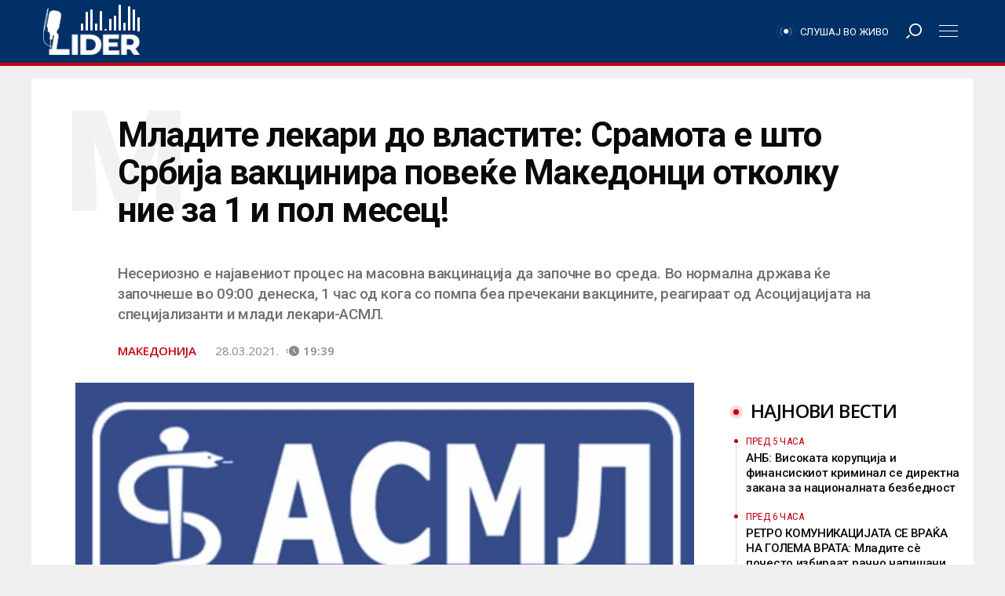

--- FILE ---
content_type: text/html; charset=UTF-8
request_url: https://lider.mk/mladite-lekari-do-vlastite-sramota-e-shto-srbija-vakcinira-povekje-makedonci-otkolku-nie-za-1-i-pol-mesec/
body_size: 63076
content:
<!doctype html>
<html lang="mk-MK"
      prefix="og: http://ogp.me/ns#">
<head>
  <meta name="viewport" content="width=device-width, initial-scale=1, shrink-to-fit=no, user-scalable=no">
  <meta charset="UTF-8" >
  <link rel="pingback" href="https://lider.mk/xmlrpc.php" />
  <meta name='robots' content='index, follow, max-image-preview:large, max-snippet:-1, max-video-preview:-1' />

	<!-- This site is optimized with the Yoast SEO Premium plugin v26.8 (Yoast SEO v26.8) - https://yoast.com/product/yoast-seo-premium-wordpress/ -->
	<title>Младите лекари до властите: Срамота е што Србија вакцинира повеќе Македонци отколку ние за 1 и пол месец! - Радио Лидер</title><link rel="preload" href="https://lider.mk/wp-content/uploads/2021/03/asml.jpg?x20055" as="image" fetchpriority="high"><style id="perfmatters-used-css">.fa,.fab,.fad,.fal,.far,.fas{-moz-osx-font-smoothing:grayscale;-webkit-font-smoothing:antialiased;display:inline-block;font-style:normal;font-variant:normal;text-rendering:auto;line-height:1;}@-webkit-keyframes fa-spin{0%{-webkit-transform:rotate(0deg);transform:rotate(0deg);}to{-webkit-transform:rotate(1turn);transform:rotate(1turn);}}@keyframes fa-spin{0%{-webkit-transform:rotate(0deg);transform:rotate(0deg);}to{-webkit-transform:rotate(1turn);transform:rotate(1turn);}}.fa-angle-left:before{content:"";}.fa-angle-right:before{content:"";}.fa-bars:before{content:"";}.fa-search:before{content:"";}@font-face{font-family:"Font Awesome 5 Brands";font-style:normal;font-weight:400;font-display:block;src:url("https://lider.mk/wp-content/themes/lider/assets/fontawesome5/css/../webfonts/fa-brands-400.eot");src:url("https://lider.mk/wp-content/themes/lider/assets/fontawesome5/css/../webfonts/fa-brands-400.eot?#iefix") format("embedded-opentype"),url("https://lider.mk/wp-content/themes/lider/assets/fontawesome5/css/../webfonts/fa-brands-400.woff2") format("woff2"),url("https://lider.mk/wp-content/themes/lider/assets/fontawesome5/css/../webfonts/fa-brands-400.woff") format("woff"),url("https://lider.mk/wp-content/themes/lider/assets/fontawesome5/css/../webfonts/fa-brands-400.ttf") format("truetype"),url("https://lider.mk/wp-content/themes/lider/assets/fontawesome5/css/../webfonts/fa-brands-400.svg#fontawesome") format("svg");}@font-face{font-family:"Font Awesome 5 Free";font-style:normal;font-weight:400;font-display:block;src:url("https://lider.mk/wp-content/themes/lider/assets/fontawesome5/css/../webfonts/fa-regular-400.eot");src:url("https://lider.mk/wp-content/themes/lider/assets/fontawesome5/css/../webfonts/fa-regular-400.eot?#iefix") format("embedded-opentype"),url("https://lider.mk/wp-content/themes/lider/assets/fontawesome5/css/../webfonts/fa-regular-400.woff2") format("woff2"),url("https://lider.mk/wp-content/themes/lider/assets/fontawesome5/css/../webfonts/fa-regular-400.woff") format("woff"),url("https://lider.mk/wp-content/themes/lider/assets/fontawesome5/css/../webfonts/fa-regular-400.ttf") format("truetype"),url("https://lider.mk/wp-content/themes/lider/assets/fontawesome5/css/../webfonts/fa-regular-400.svg#fontawesome") format("svg");}@font-face{font-family:"Font Awesome 5 Free";font-style:normal;font-weight:900;font-display:block;src:url("https://lider.mk/wp-content/themes/lider/assets/fontawesome5/css/../webfonts/fa-solid-900.eot");src:url("https://lider.mk/wp-content/themes/lider/assets/fontawesome5/css/../webfonts/fa-solid-900.eot?#iefix") format("embedded-opentype"),url("https://lider.mk/wp-content/themes/lider/assets/fontawesome5/css/../webfonts/fa-solid-900.woff2") format("woff2"),url("https://lider.mk/wp-content/themes/lider/assets/fontawesome5/css/../webfonts/fa-solid-900.woff") format("woff"),url("https://lider.mk/wp-content/themes/lider/assets/fontawesome5/css/../webfonts/fa-solid-900.ttf") format("truetype"),url("https://lider.mk/wp-content/themes/lider/assets/fontawesome5/css/../webfonts/fa-solid-900.svg#fontawesome") format("svg");}.fa,.far,.fas{font-family:"Font Awesome 5 Free";}.fa,.fas{font-weight:900;}:root{--blue:#007bff;--indigo:#6610f2;--purple:#6f42c1;--pink:#e83e8c;--red:#dc3545;--orange:#fd7e14;--yellow:#ffc107;--green:#28a745;--teal:#20c997;--cyan:#17a2b8;--white:#fff;--gray:#6c757d;--gray-dark:#343a40;--primary:#007bff;--secondary:#6c757d;--success:#28a745;--info:#17a2b8;--warning:#ffc107;--danger:#dc3545;--light:#f8f9fa;--dark:#343a40;--breakpoint-xs:0;--breakpoint-sm:576px;--breakpoint-md:768px;--breakpoint-lg:992px;--breakpoint-xl:1200px;--font-family-sans-serif:-apple-system,BlinkMacSystemFont,"Segoe UI",Roboto,"Helvetica Neue",Arial,sans-serif,"Apple Color Emoji","Segoe UI Emoji","Segoe UI Symbol";--font-family-monospace:SFMono-Regular,Menlo,Monaco,Consolas,"Liberation Mono","Courier New",monospace;}*,*::before,*::after{box-sizing:border-box;}html{font-family:sans-serif;line-height:1.15;-webkit-text-size-adjust:100%;-ms-text-size-adjust:100%;-ms-overflow-style:scrollbar;-webkit-tap-highlight-color:rgba(0,0,0,0);}@-ms-viewport{width:device-width;}article,aside,dialog,figcaption,figure,footer,header,hgroup,main,nav,section{display:block;}body{margin:0;font-family:-apple-system,BlinkMacSystemFont,"Segoe UI",Roboto,"Helvetica Neue",Arial,sans-serif,"Apple Color Emoji","Segoe UI Emoji","Segoe UI Symbol";font-size:1rem;font-weight:400;line-height:1.5;color:#212529;text-align:left;background-color:#fff;}[tabindex="-1"]:focus{outline:0 !important;}hr{box-sizing:content-box;height:0;overflow:visible;}h1,h2,h3,h4,h5,h6,.widget_rss ul li .rsswidget{margin-top:0;margin-bottom:.5rem;}p{margin-top:0;margin-bottom:1rem;}ol,ul,dl{margin-top:0;margin-bottom:1rem;}ol ol,ul ul,ol ul,ul ol{margin-bottom:0;}b,strong{font-weight:bolder;}a{color:#007bff;text-decoration:none;background-color:transparent;-webkit-text-decoration-skip:objects;}a:hover{color:#0056b3;text-decoration:underline;}a:not([href]):not([tabindex]){color:inherit;text-decoration:none;}a:not([href]):not([tabindex]):hover,a:not([href]):not([tabindex]):focus{color:inherit;text-decoration:none;}a:not([href]):not([tabindex]):focus{outline:0;}figure{margin:0 0 1rem;}img{vertical-align:middle;border-style:none;}svg:not(:root){overflow:hidden;}button{border-radius:0;}button:focus{outline:1px dotted;outline:5px auto -webkit-focus-ring-color;}input,button,select,optgroup,textarea{margin:0;font-family:inherit;font-size:inherit;line-height:inherit;}button,input{overflow:visible;}button,select{text-transform:none;}button,html [type="button"],[type="reset"],[type="submit"]{-webkit-appearance:button;}button::-moz-focus-inner,[type="button"]::-moz-focus-inner,[type="reset"]::-moz-focus-inner,[type="submit"]::-moz-focus-inner{padding:0;border-style:none;}input[type="radio"],input[type="checkbox"]{box-sizing:border-box;padding:0;}input[type="date"],input[type="time"],input[type="datetime-local"],input[type="month"]{-webkit-appearance:listbox;}[type="number"]::-webkit-inner-spin-button,[type="number"]::-webkit-outer-spin-button{height:auto;}[type="search"]{outline-offset:-2px;-webkit-appearance:none;}[type="search"]::-webkit-search-cancel-button,[type="search"]::-webkit-search-decoration{-webkit-appearance:none;}::-webkit-file-upload-button{font:inherit;-webkit-appearance:button;}[hidden]{display:none !important;}h1,h2,h3,h4,h5,h6,.widget_rss ul li .rsswidget,.h1,.woocommerce .page-title,.h2,.h3,.h4,.woocommerce div.product h1,.woocommerce div.product h2,.woocommerce div.product h3,.woocommerce div.product h4,.woocommerce div.product #reviews #review_form #respond #reply-title,.h5,.h6,.single .post-content .wp-block-latest-posts li,.page .post-content .wp-block-latest-posts li{margin-bottom:.5rem;font-family:inherit;font-weight:500;line-height:1.2;color:inherit;}h1,.h1,.woocommerce .page-title{font-size:2.5rem;}h2,.h2{font-size:2rem;}h4,.h4,.woocommerce div.product h1,.woocommerce div.product h2,.woocommerce div.product h3,.woocommerce div.product h4,.woocommerce div.product #reviews #review_form #respond #reply-title{font-size:1.5rem;}h5,.h5{font-size:1.25rem;}h6,.widget_rss ul li .rsswidget,.h6,.single .post-content .wp-block-latest-posts li,.page .post-content .wp-block-latest-posts li{font-size:1rem;}.lead{font-size:1.25rem;font-weight:300;}hr{margin-top:1rem;margin-bottom:1rem;border:0;border-top:1px solid rgba(0,0,0,.1);}small,.small,.woocommerce .woocommerce-result-count,.woocommerce div.product #reviews #review_form #respond .comment-form-comment,.woocommerce div.product #reviews #review_form #respond .comment-form-email,.woocommerce div.product #reviews #review_form #respond .comment-form-author,.widget_rss ul li .rss-date{font-size:80%;font-weight:400;}.container{width:100%;padding-right:10px;padding-left:10px;margin-right:auto;margin-left:auto;}@media (min-width: 768px){.container{max-width:720px;}}@media (min-width: 992px){.container{max-width:960px;}}@media (min-width: 1200px){.container{max-width:1200px;}}@media (min-width: 1300px){.container{max-width:1280px;}}.row{display:flex;flex-wrap:wrap;margin-right:-10px;margin-left:-10px;}.no-gutters{margin-right:0;margin-left:0;}.no-gutters > .col,.no-gutters > [class*="col-"]{padding-right:0;padding-left:0;}.col-1,.col-2,.col-3,.col-4,.col-5,.col-6,.col-7,.col-8,.col-9,.col-10,.col-11,.col-12,#infscr-loading,.col,.col-auto,.col-sm-1,.col-sm-2,.col-sm-3,.col-sm-4,.col-sm-5,.col-sm-6,.col-sm-7,.col-sm-8,.col-sm-9,.col-sm-10,.col-sm-11,.col-sm-12,.col-sm,.col-sm-auto,.col-md-1,.col-md-2,.col-md-3,.col-md-4,.col-md-5,.col-md-6,.col-md-7,.col-md-8,.col-md-9,.col-md-10,.col-md-11,.col-md-12,.col-md,.col-md-auto,.col-lg-1,.col-lg-2,.col-lg-3,.col-lg-4,.col-lg-5,.col-lg-6,.col-lg-7,.col-lg-8,.col-lg-9,.col-lg-10,.col-lg-11,.col-lg-12,.col-lg,.col-lg-auto,.col-xl-1,.col-xl-2,.col-xl-3,.col-xl-4,.col-xl-5,.col-xl-6,.col-xl-7,.col-xl-8,.col-xl-9,.col-xl-10,.col-xl-11,.col-xl-12,.col-xl,.col-xl-auto{position:relative;width:100%;min-height:1px;padding-right:10px;padding-left:10px;}.col{flex-basis:0;flex-grow:1;max-width:100%;}.col-12,#infscr-loading{flex:0 0 100%;max-width:100%;}@media (min-width: 576px){.col-sm-6{flex:0 0 50%;max-width:50%;}}@media (min-width: 768px){.col-md-4{flex:0 0 33.3333333333%;max-width:33.3333333333%;}.col-md-6{flex:0 0 50%;max-width:50%;}.col-md-12{flex:0 0 100%;max-width:100%;}}@media (min-width: 992px){.col-lg-6{flex:0 0 50%;max-width:50%;}.col-lg-8{flex:0 0 66.6666666667%;max-width:66.6666666667%;}.col-lg-10{flex:0 0 83.3333333333%;max-width:83.3333333333%;}.offset-lg-1{margin-left:8.3333333333%;}.offset-lg-2{margin-left:16.6666666667%;}}@media (min-width: 1200px){.col-xl-3{flex:0 0 25%;max-width:25%;}.col-xl-7{flex:0 0 58.3333333333%;max-width:58.3333333333%;}.offset-xl-0{margin-left:0;}.offset-xl-1{margin-left:8.3333333333%;}}.form-control{display:block;width:100%;padding:.375rem .75rem;font-size:1rem;line-height:1.5;color:#495057;background-color:#fff;background-clip:padding-box;border:1px solid #ced4da;border-radius:0;transition:border-color .15s ease-in-out,box-shadow .15s ease-in-out;}.form-control::-ms-expand{background-color:transparent;border:0;}.form-control:focus{color:#495057;background-color:#fff;border-color:#80bdff;outline:0;box-shadow:0 0 0 .2rem rgba(0,123,255,.25);}.form-control::placeholder{color:#6c757d;opacity:1;}.form-control:disabled,.form-control[readonly]{background-color:#e9ecef;opacity:1;}.btn,.single .post-content .wp-block-button__link,.page .post-content .wp-block-button__link{display:inline-block;font-weight:400;text-align:center;white-space:nowrap;vertical-align:middle;user-select:none;border:1px solid transparent;padding:.375rem .75rem;font-size:1rem;line-height:1.5;border-radius:0;transition:color .15s ease-in-out,background-color .15s ease-in-out,border-color .15s ease-in-out,box-shadow .15s ease-in-out;}.btn:hover,.single .post-content .wp-block-button__link:hover,.page .post-content .wp-block-button__link:hover,.btn:focus,.single .post-content .wp-block-button__link:focus,.page .post-content .wp-block-button__link:focus{text-decoration:none;}.btn:focus,.single .post-content .wp-block-button__link:focus,.page .post-content .wp-block-button__link:focus,.btn.focus,.single .post-content .focus.wp-block-button__link,.page .post-content .focus.wp-block-button__link{outline:0;box-shadow:0 0 0 .2rem rgba(0,123,255,.25);}.btn.disabled,.single .post-content .disabled.wp-block-button__link,.page .post-content .disabled.wp-block-button__link,.btn:disabled,.single .post-content .wp-block-button__link:disabled,.page .post-content .wp-block-button__link:disabled{opacity:.65;}.btn:not(:disabled):not(.disabled),.single .post-content .wp-block-button__link:not(:disabled):not(.disabled),.page .post-content .wp-block-button__link:not(:disabled):not(.disabled){cursor:pointer;}.btn:not(:disabled):not(.disabled):active,.single .post-content .wp-block-button__link:not(:disabled):not(.disabled):active,.page .post-content .wp-block-button__link:not(:disabled):not(.disabled):active,.btn:not(:disabled):not(.disabled).active,.single .post-content .wp-block-button__link:not(:disabled):not(.disabled).active,.page .post-content .wp-block-button__link:not(:disabled):not(.disabled).active{background-image:none;}.input-group{position:relative;display:flex;flex-wrap:wrap;align-items:stretch;width:100%;}.input-group > .form-control,.input-group > .custom-select,.input-group > .custom-file{position:relative;flex:1 1 auto;width:1%;margin-bottom:0;}.input-group > .form-control:focus,.input-group > .custom-select:focus,.input-group > .custom-file:focus{z-index:3;}.input-group > .form-control + .form-control,.input-group > .form-control + .custom-select,.input-group > .form-control + .custom-file,.input-group > .custom-select + .form-control,.input-group > .custom-select + .custom-select,.input-group > .custom-select + .custom-file,.input-group > .custom-file + .form-control,.input-group > .custom-file + .custom-select,.input-group > .custom-file + .custom-file{margin-left:-1px;}@keyframes progress-bar-stripes{from{background-position:1rem 0;}to{background-position:0 0;}}.border-bottom,.sectionTitle:after,.post-container .post-author .title:after,.woocommerce .page-title{border-bottom:1px solid #dee2e6 !important;}.clearfix::after,.comment-list .comment-body .comment-meta::after{display:block;clear:both;content:"";}.d-none{display:none !important;}.d-inline{display:inline !important;}.d-inline-block{display:inline-block !important;}.d-block{display:block !important;}.d-flex{display:flex !important;}@media (min-width: 768px){.d-md-inline{display:inline !important;}.d-md-block{display:block !important;}}@media (min-width: 1200px){.d-xl-none{display:none !important;}.d-xl-flex{display:flex !important;}}.justify-content-center{justify-content:center !important;}.justify-content-between{justify-content:space-between !important;}.align-items-center{align-items:center !important;}.position-static{position:static !important;}.position-relative{position:relative !important;}.w-100{width:100% !important;}.h-100{height:100% !important;}.m-0,.post-content blockquote p,.comment-content blockquote p{margin:0 !important;}.mt-2,.my-2{margin-top:.5rem !important;}.mr-2,.mx-2{margin-right:.5rem !important;}.mt-4,.my-4,.post-content table,.comment-content table,.post-content ul,.comment-content ul,.post-content ol,.comment-content ol,.single .post-content ul,.single .post-content ol,.single .post-content table,.single .post-content blockquote,.single .post-content hr,.single .post-content h1,.single .post-content h2,.single .post-content h3,.single .post-content h4,.single .post-content h5,.single .post-content h6,.single .post-content .widget_rss ul li .rsswidget,.widget_rss ul li .single .post-content .rsswidget,.single .post-content p,.page .post-content ul,.page .post-content ol,.page .post-content table,.page .post-content blockquote,.page .post-content hr,.page .post-content h1,.page .post-content h2,.page .post-content h3,.page .post-content h4,.page .post-content h5,.page .post-content h6,.page .post-content .widget_rss ul li .rsswidget,.widget_rss ul li .page .post-content .rsswidget,.page .post-content p,.single .post-content .wp-block-latest-posts,.page .post-content .wp-block-latest-posts{margin-top:1.5rem !important;}.mb-4,.woocommerce .page-title,.my-4,.post-content table,.comment-content table,.post-content ul,.comment-content ul,.post-content ol,.comment-content ol,.single .post-content ul,.single .post-content ol,.single .post-content table,.single .post-content blockquote,.single .post-content hr,.single .post-content h1,.single .post-content h2,.single .post-content h3,.single .post-content h4,.single .post-content h5,.single .post-content h6,.single .post-content .widget_rss ul li .rsswidget,.widget_rss ul li .single .post-content .rsswidget,.single .post-content p,.page .post-content ul,.page .post-content ol,.page .post-content table,.page .post-content blockquote,.page .post-content hr,.page .post-content h1,.page .post-content h2,.page .post-content h3,.page .post-content h4,.page .post-content h5,.page .post-content h6,.page .post-content .widget_rss ul li .rsswidget,.widget_rss ul li .page .post-content .rsswidget,.page .post-content p,.single .post-content .wp-block-latest-posts,.page .post-content .wp-block-latest-posts{margin-bottom:1.5rem !important;}.mt-5,.my-5{margin-top:3rem !important;}.mb-5,.my-5{margin-bottom:3rem !important;}.pr-1,.px-1{padding-right:.25rem !important;}.pl-1,.px-1{padding-left:.25rem !important;}.pt-2,.post-container .lead:after,.video-post-header .lead:after,.py-2,.post-content table td,.post-content table th,.comment-content table td,.comment-content table th,.post-content blockquote,.comment-content blockquote{padding-top:.5rem !important;}.pr-2,.px-2{padding-right:.5rem !important;}.pl-2,.px-2{padding-left:.5rem !important;}.pr-3,.sectionTitle span,.px-3,#main-menu .menu-logo,.post-content table td,.post-content table th,.comment-content table td,.comment-content table th,.post-content blockquote,.comment-content blockquote{padding-right:1rem !important;}.pl-3,.px-3,#main-menu .menu-logo,.post-content table td,.post-content table th,.comment-content table td,.comment-content table th,.post-content blockquote,.comment-content blockquote{padding-left:1rem !important;}.pt-4,.py-4,#infscr-loading{padding-top:1.5rem !important;}.pb-4,.py-4,#infscr-loading{padding-bottom:1.5rem !important;}.pb-5,.py-5{padding-bottom:3rem !important;}.m-auto{margin:auto !important;}.mr-auto,.mx-auto,#infscr-loading img{margin-right:auto !important;}.ml-auto,.mx-auto,#infscr-loading img{margin-left:auto !important;}@media (min-width: 576px){.mt-sm-0,.my-sm-0{margin-top:0 !important;}.mb-sm-0,.my-sm-0{margin-bottom:0 !important;}}@media (min-width: 768px){.mt-md-3,.my-md-3{margin-top:1rem !important;}.mb-md-5,.my-md-5{margin-bottom:3rem !important;}}@media (min-width: 1200px){.mt-xl-0,.my-xl-0{margin-top:0 !important;}}.text-right{text-align:right !important;}.text-center{text-align:center !important;}.text-uppercase{text-transform:uppercase !important;}@media print{*,*::before,*::after{text-shadow:none !important;box-shadow:none !important;}a:not(.btn){text-decoration:underline;}tr,img{page-break-inside:avoid;}p,h2,h3{orphans:3;widows:3;}h2,h3{page-break-after:avoid;}@page{size:a3;}body{min-width:992px !important;}.container{min-width:992px !important;}.navbar{display:none;}}.carousel{position:relative;}.carousel-inner{position:relative;width:100%;overflow:hidden;}.carousel-item{position:relative;display:none;align-items:center;width:100%;transition:transform .6s ease;backface-visibility:hidden;perspective:1000px;}.carousel-item.active,.carousel-item-next,.carousel-item-prev{display:block;}.carousel-control-prev,.carousel-control-next{position:absolute;top:0;bottom:0;display:flex;align-items:center;justify-content:center;width:15%;color:#fff;text-align:center;opacity:.5;}.carousel-control-prev:hover,.carousel-control-prev:focus,.carousel-control-next:hover,.carousel-control-next:focus{color:#fff;text-decoration:none;outline:0;opacity:.9;}.carousel-control-prev{left:0;}.carousel-control-next{right:0;}.carousel-control-prev-icon,.carousel-control-next-icon{display:inline-block;width:20px;height:20px;background:transparent no-repeat center center;background-size:100% 100%;}.carousel-control-prev-icon{background-image:url("data:image/svg+xml;charset=utf8,%3Csvg xmlns=\'http://www.w3.org/2000/svg\' fill=\'%23fff\' viewBox=\'0 0 8 8\'%3E%3Cpath d=\'M5.25 0l-4 4 4 4 1.5-1.5-2.5-2.5 2.5-2.5-1.5-1.5z\'/%3E%3C/svg%3E");}.carousel-control-next-icon{background-image:url("data:image/svg+xml;charset=utf8,%3Csvg xmlns=\'http://www.w3.org/2000/svg\' fill=\'%23fff\' viewBox=\'0 0 8 8\'%3E%3Cpath d=\'M2.75 0l-1.5 1.5 2.5 2.5-2.5 2.5 1.5 1.5 4-4-4-4z\'/%3E%3C/svg%3E");}.carousel-indicators{position:absolute;right:0;bottom:10px;left:0;z-index:15;display:flex;justify-content:center;padding-left:0;margin-right:15%;margin-left:15%;list-style:none;}.carousel-indicators li{position:relative;flex:0 1 auto;width:30px;height:3px;margin-right:3px;margin-left:3px;text-indent:-999px;background-color:rgba(255,255,255,.5);}.carousel-indicators li::before{position:absolute;top:-10px;left:0;display:inline-block;width:100%;height:10px;content:"";}.carousel-indicators li::after{position:absolute;bottom:-10px;left:0;display:inline-block;width:100%;height:10px;content:"";}.carousel-indicators .active{background-color:#fff;}.navbar{position:relative;display:flex;flex-wrap:wrap;align-items:center;justify-content:space-between;padding:.5rem 1rem;}.navbar > .container,.navbar > .container-fluid{display:flex;flex-wrap:wrap;align-items:center;justify-content:space-between;}.navbar-nav{display:flex;flex-direction:column;padding-left:0;margin-bottom:0;list-style:none;}.navbar-expand{flex-flow:row nowrap;justify-content:flex-start;}.navbar-expand > .container,.navbar-expand > .container-fluid{padding-right:0;padding-left:0;}.navbar-expand .navbar-nav{flex-direction:row;}.navbar-expand > .container,.navbar-expand > .container-fluid{flex-wrap:nowrap;}.f-main,.comment-list .comment-body .comment-meta{font-family:"Titillium Web",sans-serif;}.f-text{font-family:"Noticia Text",serif;}.l-1 a{color:#ef3b39;}.lh-1 a:hover{color:#ef3b39;-o-transition:all .25s ease-in-out;-webkit-transition:all .25s ease-in-out;-moz-transition:all .25s ease-in-out;transition:all .25s ease-in-out;}.bg-1{background-color:#ef3b39;}.c-black{color:#2a2a2a;}.l-black a{color:#2a2a2a;}.lh-black a:hover{color:#2a2a2a;-o-transition:all .25s ease-in-out;-webkit-transition:all .25s ease-in-out;-moz-transition:all .25s ease-in-out;transition:all .25s ease-in-out;}.c-white{color:#fff;}.ch-white:hover,.single .post-content .wp-block-button__link:hover,.page .post-content .wp-block-button__link:hover{color:#fff;-o-transition:all .25s ease-in-out;-webkit-transition:all .25s ease-in-out;-moz-transition:all .25s ease-in-out;transition:all .25s ease-in-out;}.l-white a{color:#fff;}.lh-white a:hover{color:#fff;-o-transition:all .25s ease-in-out;-webkit-transition:all .25s ease-in-out;-moz-transition:all .25s ease-in-out;transition:all .25s ease-in-out;}.c-meta{color:#b3c2bf;}.bg{-webkit-transform:translate3d(0,0,0);transform:translate3d(0,0,0);overflow:hidden;background-size:cover;background-position:left 50% top 50%;position:relative;background-repeat:no-repeat;height:0;}.bg:after{content:"";position:absolute;z-index:1;top:0;left:0;right:0;bottom:0;width:100%;height:100%;background:-moz-radial-gradient(center,ellipse cover,rgba(0,0,0,0) 0%,rgba(0,0,0,0) 50%,rgba(0,0,0,.65) 100%);background:-webkit-radial-gradient(center,ellipse cover,rgba(0,0,0,0) 0%,rgba(0,0,0,0) 50%,rgba(0,0,0,.65) 100%);background:radial-gradient(ellipse at center,rgba(0,0,0,0) 0%,rgba(0,0,0,0) 50%,rgba(0,0,0,.65) 100%);filter:progid:DXImageTransform.Microsoft.gradient(startColorstr="#00000000",endColorstr="#a6000000",GradientType=1);}.bg-55{padding-top:56.25%;transition:none !important;}.logo{text-transform:uppercase;font-weight:900;}.logo img{width:auto;height:auto;max-width:300px;max-height:100%;}a{text-decoration:none;}a:hover{text-decoration:none;}hr{margin:10px 0;}.social-channels{display:flex;align-items:center;margin:0;padding:0;}.social-channels li{list-style-type:none;display:inline-block;margin:0 5px;}h1,.h1,.woocommerce .page-title,h2,.h2,h3,.h3,h4,.h4,.woocommerce div.product h1,.woocommerce div.product h2,.woocommerce div.product h3,.woocommerce div.product h4,.woocommerce div.product #reviews #review_form #respond #reply-title,h5,.h5,h6,.widget_rss ul li .rsswidget,.h6,.single .post-content .wp-block-latest-posts li,.page .post-content .wp-block-latest-posts li{font-family:"Titillium Web",sans-serif;font-weight:600;}@media (max-width: 1199.98px){h1,.h1,.woocommerce .page-title,.narrow-header h1.title{font-size:2rem;}h2,.h2{font-size:1.75rem;}h4,.h4,.woocommerce div.product h1,.woocommerce div.product h2,.woocommerce div.product h3,.woocommerce div.product h4,.woocommerce div.product #reviews #review_form #respond #reply-title{font-size:1.25rem;}h5,.h5{font-size:1rem;}}@media (max-width: 991.98px){h1,.h1,.woocommerce .page-title,.narrow-header h1.title{font-size:1.75rem;}h2,.h2{font-size:1.5rem;}h4,.h4,.woocommerce div.product h1,.woocommerce div.product h2,.woocommerce div.product h3,.woocommerce div.product h4,.woocommerce div.product #reviews #review_form #respond #reply-title{font-size:1rem;}p{font-size:14px;}.lead p{font-size:16px;}}@media (max-width: 767.98px){h1,.h1,.woocommerce .page-title,.narrow-header h1.title{font-size:1.5rem;}h2,.h2{font-size:1.25rem;}}.menu-divider{height:84px;width:100%;}#main-menu{display:flex;align-items:center;height:80px;width:100%;position:absolute;top:0;z-index:999;box-shadow:0 3px 6px rgba(0,0,0,.16),0 3px 6px rgba(0,0,0,.23);}#main-menu.sticky-header{position:fixed;}#main-menu #bars,#main-menu #search{width:80px;text-align:center;line-height:80px;cursor:pointer;}#main-menu .menu-logo{height:80px;display:flex;align-items:center;}#main-menu .menu-logo img{max-height:50px;}#main-menu nav > ul > li{display:inline-block !important;}#main-menu ul{padding-top:0;padding-bottom:0;}#main-menu ul li{line-height:80px;}#main-menu ul li a{padding-top:0;padding-bottom:0;}#mobile-menu,#search-menu{position:fixed;z-index:99;top:0;right:0;bottom:0;left:0;background:rgba(0,0,0,.75);padding-top:100px;align-content:center;overflow-x:hidden;overflow-y:auto;display:none;}#mobile-menu .moible-menu-inner,#search-menu .moible-menu-inner{display:block;display:flex;align-items:center;max-width:300px;width:100%;margin:0 auto;}#mobile-menu .moible-menu-inner ul,#search-menu .moible-menu-inner ul{margin:0;padding:0;margin-top:6.6666666667px;list-style:none;}#mobile-menu .moible-menu-inner ul li,#search-menu .moible-menu-inner ul li{position:relative;margin-bottom:6.6666666667px;}#mobile-menu .moible-menu-inner ul li a,#search-menu .moible-menu-inner ul li a{padding:10px 17px;display:block;background:rgba(255,255,255,.25);}#mobile-menu .moible-menu-inner ul li.active,#search-menu .moible-menu-inner ul li.active{transform:scale(1.05);z-index:999;}#mobile-menu .moible-menu-inner ul li.active a,#search-menu .moible-menu-inner ul li.active a{background:rgba(255,255,255,.65);}#mobile-menu .moible-menu-inner ul ul,#search-menu .moible-menu-inner ul ul{display:none;}#mobile-menu .moible-menu-inner{display:block;}#search-menu .search-form{transform:scale(1.25);box-shadow:0 0 20px #000;}@media (max-width: 1199.98px){#search-menu .search-form{transform:none !important;}}#search-menu input[type="search"]{border:0;border-bottom:2px solid #ef3b39;box-shadow:0 0 0 10px #fff;}#search-menu .input-group-btn{display:none;}.sectionTitle{position:relative;text-transform:uppercase;}.sectionTitle:after{content:"";display:block;width:100%;height:0;position:absolute;top:calc(50% - 1.5px);left:0;right:0;}.sectionTitle span{position:relative;z-index:2;padding-left:calc(1rem + 18px);display:inline-block;margin:0;font-weight:600;}.sectionTitle span:before{content:"";display:block;width:18px;height:18px;background:#ef3b39;position:absolute;left:0;top:calc(50% - 9px);border-radius:50%;}.section .row{margin:0 -10px;}.section .row [class*="col-"]{padding:0 10px;}.carousel .carousel-control-next,.carousel .carousel-control-prev{opacity:.2;width:50px;}.carousel .carousel-control-next:hover,.carousel .carousel-control-prev:hover{opacity:1;background:rgba(255,255,255,.25);}.post-container{}.post-container .lead:after{content:"";display:block;width:30%;height:0;border-bottom:3px solid #ef3b39;margin-left:-14.5%;}@media (max-width: 1199.98px){.post-container .lead:after{margin-left:0;}}.post-container .featured-img{margin-left:-8%;margin-right:-8%;width:116%;background:rgba(0,0,0,.03);}@media (max-width: 1199.98px){.post-container .featured-img{margin-left:0;width:100%;}}.post-container .post-tags span{font-weight:normal;text-transform:lowercase;}.post-container .post-tags span a{font-weight:bold;}.post-container .post-tags span a:before{content:"#";}.post-container .post-pagination a{line-height:35px;margin:6px 6px 6px 0;width:35px;text-align:center;display:block;border:1px solid rgba(0,0,0,.1);}#footer{border-top:5px solid #ef3b39;}#footer .footer-content hr,#footer .footer-content .border-top,#footer .footer-content .border-right,#footer .footer-content .border-bottom,#footer .footer-content .sectionTitle:after,#footer .footer-content .post-container .post-author .title:after,.post-container .post-author #footer .footer-content .title:after,#footer .footer-content .woocommerce .page-title,.woocommerce #footer .footer-content .page-title,#footer .footer-content .tagcloud a,#footer .footer-content .widget_recent_comments,#footer .footer-content .widget_nav_menu ul li,#footer .footer-content .widget_recent_comments li,#footer .footer-content .widget_recent_entries li,#footer .footer-content table tr,#footer .footer-content table td,#footer .footer-content table,#footer .footer-content table th,#footer .footer-content table caption{border-color:rgba(255,255,255,.15) !important;}#footer .footer-content .social-channels a{display:block;width:40px;line-height:40px;text-align:center;background:rgba(255,255,255,.25);}#footer .footer-content .social-channels a:hover{background:rgba(255,255,255,.5);}#footer .copyright ul{display:block;margin:0;padding:0;}#footer .copyright ul li{display:inline-block;list-style:none;}#footer .copyright ul li:after{content:"/";margin:0 5px;}#footer .copyright ul li:last-of-type:after{display:none;}#footer .copyright .logo img{max-height:40px;}#footer .footer-content{position:relative;}#footer .footer-content .container{position:relative;z-index:1;}#footer .footer-content:after{content:"";display:block;width:100%;height:25%;position:absolute;bottom:0;background:linear-gradient(to bottom,transparent,#ef3b39);z-index:0;opacity:.75;}.featured-img,.video-featured-img{text-align:center;}.featured-img img,.video-featured-img img{max-width:100%;width:auto;height:auto;}.post-content ul,.comment-content ul{list-style-type:square;padding-left:17px;}.post-content ol,.comment-content ol{padding-left:17px;}.post-content a:hover,.comment-content a:hover{text-decoration:underline;}.post-content img,.post-content .wp-caption,.comment-content img,.comment-content .wp-caption{max-width:100%;width:auto;height:auto;display:block;margin:1rem 0;}.post-content img img,.post-content .wp-caption img,.comment-content img img,.comment-content .wp-caption img{margin:0;}.post-content figure,.comment-content figure{margin:0;}.l-2 a{color:#c30010 !important;}.bg-2{background-color:#c30010 !important;}#main-menu{-webkit-box-shadow:0px 4px 0px 0px #c30010;box-shadow:0px 4px 0px 0px #c30010;}#main-menu .menu-logo{padding:0 !important;position:relative;}#main-menu .menu-logo a{background-image:url("https://lider.mk/wp-content/themes/lider/img/logo.png");background-position:50% 50%;background-repeat:no-repeat;background-size:123px 60px;display:block;width:133px;height:80px;line-height:80px;overflow:hidden;text-indent:1000%;white-space:nowrap;position:relative;z-index:2;}.equalizer{margin:0;height:34px;width:auto;display:-webkit-box;display:-webkit-flex;display:-moz-box;display:-ms-flexbox;display:flex;-webkit-box-align:end;-webkit-align-items:flex-end;-moz-box-align:end;-ms-flex-align:end;align-items:flex-end;position:absolute;top:5px;right:2px;z-index:1;}.equalizer .item{display:inline-block;border-radius:6px;width:3px;margin-right:3px;background:#fff;-webkit-animation:c 6s 0s infinite;animation:c 6s 0s infinite;-webkit-animation-timing-function:linear;animation-timing-function:linear;vertical-align:top;height:32px;}@keyframes c{0%{height:34px;}4%{height:28px;}8%{height:26px;}12%{height:16px;}16%{height:6px;}20%{height:16px;}24%{height:26px;}28%{height:0;}32%{height:26px;}36%{height:34px;}40%{height:6px;}44%{height:26px;}48%{height:34px;}52%{height:16px;}56%{height:0;}60%{height:16px;}64%{height:34px;}68%{height:16px;}72%{height:34px;}76%{height:6px;}80%{height:34px;}84%{height:24px;}88%{height:34px;}92%{height:6px;}96%{height:34px;}to{height:34px;}}#main-menu ul li a:hover{opacity:.6;}#main-menu #listen-live .listen-live-button{text-decoration:none;display:-webkit-box;display:-ms-flexbox;display:flex;-webkit-box-align:center;-ms-flex-align:center;align-items:center;-webkit-box-pack:justify;-ms-flex-pack:justify;justify-content:space-between;padding:10px;color:#fff;}#main-menu #listen-live .listen-live-button:hover{opacity:.6;}#main-menu #listen-live .listen-live-button svg{fill:#fff;width:24px;height:24px;display:block;}#main-menu #listen-live .listen-live-button svg:not(:root){overflow:hidden;}#main-menu #listen-live .listen-live-button span{color:#fff;text-transform:uppercase;font-size:.8125rem;line-height:1.4375rem;margin:0 0 0 6px;}#main-menu #bars,#main-menu #search{width:inherit;height:inherit;line-height:inherit;padding:10px;}#main-menu #bars:hover,#main-menu #search:hover{opacity:.6;}#main-menu #icon-search{display:block;fill:white;width:24px;height:24px;}#main-menu #bars i{width:24px;height:24px;display:block;background-repeat:no-repeat;background-position:center center;background-size:24px 24px;background-image:url("https://lider.mk/wp-content/themes/lider/img/menu.svg");}#main-menu #bars i:before{display:none;}@media (min-width: 992px) and (max-width: 1199.98px){#main-menu .container{max-width:100%;}}.single .single-article{background-color:#fff;overflow:hidden;}.single .narrow-header{padding:3rem 0 1.875rem 0;}.single .header-content{position:relative;}.single .article-title{position:relative;padding-bottom:1.5rem;margin-bottom:1.25rem;font-size:2rem;line-height:1.25;letter-spacing:-.02em;}@media (min-width: 768px){.single .article-title{font-size:2.25rem;line-height:1.2;}}@media (min-width: 992px){.single .article-title{font-size:2.5rem;line-height:1.15;}}@media (min-width: 1200px){.single .article-title{font-size:2.75rem;line-height:1.1;}}.single .article-title:after{position:absolute;width:2.5rem;height:.3125rem;background-color:rgba(0,0,0,.1);bottom:0;left:0;}.single .post-letter{display:none;}@media (min-width: 992px){.single .post-letter{display:block;font-family:"Roboto",sans-serif;font-size:11.25rem;line-height:1;font-weight:900;color:rgba(0,0,0,.05);z-index:1;position:absolute;top:-1.875rem;left:-4.25rem;-webkit-user-select:none;-ms-user-select:none;user-select:none;pointer-events:none;text-transform:uppercase;}}.single .post .lead{margin:0 0 1.375rem;}.single .post .lead p{font-family:"Roboto",sans-serif;font-size:19px;font-size:1.1875rem;font-weight:500;line-height:1.4;margin:0;color:#707070;letter-spacing:-.015em;}.single .actual-meta{font-size:.9375rem;margin:0 0 1rem;}@media (min-width: 768px){.single .actual-meta{font-size:.9375rem;margin:0;}}.single .actual-meta .category{margin-right:1.5rem;text-transform:uppercase;font-weight:600;}.single .actual-meta .date strong{font-weight:600;}.single .actual-meta .date strong:before{content:"";display:inline-block;position:relative;top:3px;margin:0 5px;width:17px;height:17px;background-repeat:no-repeat;background-position:center center;background-size:contain;background-image:url("https://lider.mk/wp-content/themes/lider/img/wall-clock-2.svg");}.single .featured-img img,.single .video-featured-img img{max-width:100%;width:100%;height:auto;}.single .post-content{max-width:45rem;max-width:720px;}@media (max-width: 767.98px){.single .post-content{max-width:100%;}}.single .post-content p,.page .post-content p{font-family:"Open Sans",sans-serif;font-size:18px;font-size:1.1rem;line-height:1.666;font-weight:400;margin:0 0 2rem !important;}.single .post-content li,.page .post-content li{font-family:"Open Sans",sans-serif;font-size:18px;font-size:1.125rem;line-height:1.666;font-weight:400;}.single .post-content strong,.page .post-content strong{font-weight:600;}.single .post-content a,.page .post-content a{color:#036 !important;-o-transition:all .25s ease-in-out;-webkit-transition:all .25s ease-in-out;-moz-transition:all .25s ease-in-out;transition:all .25s ease-in-out;box-shadow:inset 0 -1px 0 #036;padding-bottom:.08em;font-weight:600;}.single .post-content a:hover,.page .post-content a:hover{color:#c30010 !important;box-shadow:inset 0 -1px 0 #c30010;text-decoration:none;}.single .post-content img{margin:0;}.single .post-tags{margin:0 0 1.5rem;}.single .post-tags .tags a{font-size:.875rem;color:#1d1d1d;background:#f2f2f2;border-radius:1.0625rem;padding:0 1rem;margin:0 .625rem .625rem 0;display:inline-block;line-height:2.125rem;-webkit-transition:all .25s ease;-moz-transition:all .25s ease;transition:all .25s ease;text-transform:lowercase;}.single .post-tags .tags a:hover{color:#fff;background:#c30010;}.single .post-tags .tags a:before{content:"#";color:#c30010;font-weight:500;margin-right:3px;position:relative;-webkit-transition:all .25s ease;-moz-transition:all .25s ease;transition:all .25s ease;}.single .post-tags .tags a:hover:before{color:#fff;}.single .meta .share{text-align:left !important;}@media (min-width: 768px){.single .meta .share{text-align:right !important;}}.single .meta .share .fb-like > span,.single .meta .share .fb_iframe_widget iframe{width:235px !important;}.card__parent{display:-ms-flexbox;display:flex;-ms-flex-align:stretch;align-items:stretch;-ms-flex-wrap:wrap;flex-wrap:wrap;}.card{display:-ms-flexbox;display:flex;margin:0 0 1.25rem;-ms-flex-direction:column;flex-direction:column;-ms-flex-positive:1;flex-grow:1;border:none;border-radius:2px;background:#fff;overflow:hidden;box-shadow:0 1px 3px rgba(0,0,0,.08),0 1px 2px rgba(0,0,0,.2);position:relative;transition:box-shadow .25s;max-width:100%;}.card:hover{box-shadow:0 3px 6px rgba(0,0,0,.16),0 3px 6px rgba(0,0,0,.23);}.card__inner{-ms-flex:1 0 auto;flex:1 0 auto;position:relative;z-index:1;}.card__link{position:relative;display:block;width:100%;height:100%;-ms-flex:1 0 auto;flex:1 0 auto;}.card__media{margin:0;}.card__media .bg:after{background:-moz-radial-gradient(center,ellipse cover,rgba(0,0,0,0) 0%,rgba(0,0,0,0) 50%,rgba(0,0,0,.5) 100%);background:-webkit-radial-gradient(center,ellipse cover,rgba(0,0,0,0) 0%,rgba(0,0,0,0) 50%,rgba(0,0,0,.5) 100%);background:radial-gradient(ellipse at center,rgba(0,0,0,0) 0%,rgba(0,0,0,0) 50%,rgba(0,0,0,.5) 100%);}.card__link:hover .card__media .bg:after{}.card__content{-ms-flex:1 0 auto;flex:1 0 auto;padding:.5rem .75rem 1.875rem;}.card__cat{margin:0 0 .25rem;font-family:"Open Sans",sans-serif !important;font-size:.8125rem;line-height:1.375rem;text-transform:uppercase;letter-spacing:.015em;font-weight:700;color:#c30010;}.card .card__title{font-family:"Roboto",sans-serif !important;font-size:1.25rem;line-height:1.5rem;font-weight:700;letter-spacing:-.02em;color:#0a0a0a;}.card .card__link:hover .card__title{opacity:.7;}@media (min-width: 992px){.card .card__title{font-size:1.375rem;line-height:1.625rem;}}@media (min-width: 1200px){.card .card__title{font-size:1.1875rem;line-height:1.4375rem;}}.card__meta{position:absolute;bottom:.375rem;font-family:"Roboto Condensed",sans-serif;font-size:.875rem;letter-spacing:.03em;}.card__meta strong{font-weight:400;}.card__meta strong:before{content:"";display:inline-block;position:relative;top:3px;margin:0 5px;width:17px;height:17px;background-repeat:no-repeat;background-position:center center;background-size:contain;background-image:url("https://lider.mk/wp-content/themes/lider/img/wall-clock-2.svg");}.webkitlineclamp{position:relative;overflow:hidden;-o-text-overflow:ellipsis;text-overflow:ellipsis;display:-webkit-box;-webkit-box-orient:vertical;}.section{padding:1.5rem 0;border-top:2px solid #c30010;position:relative;}.sectionHeader{}.sectionTitle{margin:0 0 1rem;font-family:"Open Sans",sans-serif !important;font-size:1.5rem;line-height:1.5rem;font-weight:600;text-transform:uppercase;letter-spacing:-.025em;}.sectionTitle a{color:#c30010;display:inline-block;}.sectionTitle a:hover{text-decoration:underline;}.sectionTitle:after{display:none;}.sectionTitle span{padding:0 !important;display:inline;font-weight:600;}.sectionTitle span:before{display:none;}.section-podcast{border-top:none;padding-top:60px;padding-bottom:60px;overflow:hidden;}.section-podcast:before{content:"";opacity:.2;filter:alpha(opacity=20);position:absolute;top:0;right:0;bottom:0;left:0;background-image:url("https://lider.mk/wp-content/themes/lider/img/podcast-background.jpg");background-size:cover;background-position:center;background-repeat:no-repeat;z-index:0;}.section-podcast .sectionTitle{z-index:1;}.section-podcast .sectionTitle a{color:#fff;}.section-podcast .sectionTitleBg{background-color:rgba(255,255,255,.2);background-clip:text;-webkit-background-clip:text;color:transparent !important;-webkit-mask:url("https://lider.mk/wp-content/themes/lider/img/pattern.png");margin:0;position:absolute;top:-80px;left:0;width:100%;text-align:center;font-family:"Open Sans",sans-serif !important;font-size:150px;font-weight:700;line-height:1;text-transform:uppercase;word-break:break-word;font-variant-numeric:lining-nums;font-feature-settings:"lnum" 1;z-index:0;-webkit-user-select:none;-ms-user-select:none;user-select:none;pointer-events:none;}@media (min-width: 768px){.section-podcast .card{margin:0;}}.section-podcast .card .card__title{-webkit-line-clamp:3;height:69px;}.section-podcast .carousel-control-prev,.section-podcast .carousel-control-next{opacity:.4;width:80px;}.section-podcast .carousel-control-prev{left:-80px;}.section-podcast .carousel-control-next{right:-80px;}.section-podcast .carousel .carousel-control-next:hover,.section-podcast .carousel .carousel-control-prev:hover{background:none;}.section-podcast .carousel-control-prev-icon,.section-podcast .carousel-control-next-icon{width:40px;height:40px;}.section-podcast .carousel-control-prev-icon{background-image:url("https://lider.mk/wp-content/themes/lider/img/left-chevron.svg");}.section-podcast .carousel-control-next-icon{background-image:url("https://lider.mk/wp-content/themes/lider/img/right-chevron.svg");}.section-podcast .carousel-indicators{top:-30px;bottom:auto;left:auto;right:80px;margin:0;width:1000px;justify-content:flex-end;}.section-podcast .carousel-indicators:after{content:"";width:100%;height:1px;display:inline-block;position:absolute;top:6px;right:-50%;background-size:cover;background-image:url("https://lider.mk/wp-content/themes/lider/img/podcast_line.png");}.section-podcast .carousel-indicators li{width:13px;height:13px;border-radius:50%;background-color:rgba(255,255,255,.2);margin:0 10px;border:1px solid rgba(255,255,255,0);cursor:pointer;}.section-podcast .carousel-indicators li.active{border:1px solid rgba(255,255,255,1);}.section-podcast .carousel-indicators li:before{display:none;}.section-podcast .carousel-indicators li:after{position:absolute;content:"";height:3px;width:3px;right:4px;top:4px;left:auto;bottom:auto;border-radius:50%;background-color:#fff;}.najnovi-vesti{display:-ms-flexbox;display:flex;margin:0 0 1.25rem;-ms-flex-direction:column;flex-direction:column;-ms-flex-positive:1;flex-grow:1;border:none;border-radius:2px;background:#fff;overflow:hidden;box-shadow:0 1px 3px rgba(0,0,0,.08),0 1px 2px rgba(0,0,0,.2);position:relative;transition:box-shadow .25s;padding:.75rem;}.najnovi-vesti .moduleTitle{position:relative;padding-left:1.625rem;margin:0 0 1rem;font-family:"Open Sans",sans-serif !important;font-size:1.5rem;line-height:2rem;font-weight:600;text-transform:uppercase;letter-spacing:-.025em;}.najnovi-vesti .moduleTitle:before,.najnovi-vesti .moduleTitle:after{content:"";position:absolute;top:10px;left:0;width:15px;height:15px;border-radius:100%;background-color:#ffd6da;}.najnovi-vesti .moduleTitle:before{top:14px;left:4px;width:7px;height:7px;border-radius:100%;background-color:#c30010;z-index:2;}.najnovi-vesti .moduleTitle:after{-webkit-transform-origin:center center;transform-origin:center center;animation:latestcircle 2s infinite ease;-webkit-animation:latestcircle 2s infinite ease;}@-webkit-keyframes latestcircle{0%{-webkit-transform:scale(1);transform:scale(1);}50%{-webkit-transform:scale(1.4);transform:scale(1.4);}100%{-webkit-transform:scale(1);transform:scale(1);}}@keyframes latestcircle{0%{-webkit-transform:scale(1);transform:scale(1);}50%{-webkit-transform:scale(1.4);transform:scale(1.4);}100%{-webkit-transform:scale(1);transform:scale(1);}}.najnovi-vesti .moduleTitle a{color:#0a0a0a;}.najnovi-vesti .moduleTitle a:hover{opacity:.7;}.najnovi-vesti .articles{padding-left:7px;}.najnovi-vesti article{position:relative;border-left:1px solid #dbdbdb;padding-left:.75rem;padding-bottom:.75rem;}.najnovi-vesti article:before{content:"";width:9px;height:9px;border-radius:50%;background:#c30010;position:absolute;top:2px;left:-5px;border:2px solid #fff;}.najnovi-vesti .card__meta{position:static;}.najnovi-vesti .card__cat{font-family:"Roboto Condensed",sans-serif !important;font-size:.8125rem;font-weight:400;line-height:1;margin:0 0 .375rem;}.najnovi-vesti .card__cat .date{color:#c30010 !important;}.najnovi-vesti .card__title{font-size:.9375rem;line-height:1.1875rem;font-weight:500;color:#0a0a0a;letter-spacing:-.02em;display:-webkit-box;text-overflow:ellipsis;-webkit-box-orient:vertical;-webkit-line-clamp:4;overflow:hidden;}.najnovi-vesti .card__link:hover .card__title{opacity:.7;}.sidebar .najnovi-vesti{margin:0 0 1.875rem;overflow:inherit;box-shadow:none;padding:0;}@media (min-width: 1200px) and (max-width: 1299.98px){.sidebar{flex:0 0 320px;max-width:320px;}}.sidebar-ad{margin:0 0 1.25rem;text-align:center;line-height:1;}.sidebar-ad *{}.leaderboard-ad{line-height:1;}.leaderboard-ad *{margin-top:1rem;}.animated-qualizer{position:absolute;top:10px;left:10px;z-index:2;pointer-events:none;}.animated-qualizer svg{width:50px;height:50px;}.animated-qualizer rect{fill:white;animation:updown .75s infinite linear;transform-origin:0 50%;transform:scaleY(.5);}.animated-qualizer rect:nth-child(1){animation-delay:.05s;}.animated-qualizer rect:nth-child(2){animation-delay:.075s;animation-duration:.65s;}.animated-qualizer rect:nth-child(3){animation-delay:.1s;animation-duration:.75s;}.animated-qualizer rect:nth-child(4){animation-delay:.125s;animation-duration:.75s;}.animated-qualizer rect:nth-child(5){animation-delay:.15s;animation-duration:.85s;}@keyframes updown{0%{transform:scaleY(.5);}50%{transform:scaleY(1);}100%{transform:scaleY(.5);}}.section-related-news{border:none;padding:0;}.section-related-news .row{margin:0 -1rem;}.section-related-news .row [class*="col-"]{padding:0 1rem;}.section-related-news .sectionTitle{font-weight:400;padding-top:1.5rem;}.section-related-news .sectionTitle:before{content:"";position:absolute;width:5rem;height:.3125rem;background-color:rgba(0,0,0,.1);top:0;left:0;}.section-related-news .card{margin:0 0 2rem;box-shadow:none;}.section-related-news .card__content{padding:.5rem 0 0;}.section-related-news .card__meta{position:inherit;}.section-related-news .card__title{margin:0 0 1rem;}.section-latest-news .sectionTitle{font-weight:400;}#footer{position:relative;background:url("https://lider.mk/wp-content/themes/lider/img/podcast-background.jpg") fixed 50%/cover no-repeat;z-index:2;}#footer:before{content:"";position:absolute;top:0;right:0;bottom:0;left:0;z-index:-1;background:rgba(0,57,132,.6) radial-gradient(50% 100%,transparent 0,transparent 73%,rgba(0,0,0,.2) 100%) !important;opacity:1;}#footer .footer-content:after{content:none;}#footer .footer-content .social-channels a{width:44px;height:44px;line-height:40px;background:rgba(0,0,0,0);font-size:22px;border:2px solid #fff;}#footer .footer-content .social-channels a:hover{background:rgba(0,0,0,.5);}#footer .footer-content .social-channels a i{line-height:40px;}#footer .footer-content #footer-menu{margin:.625rem 0 0;padding:0;display:flex;flex-wrap:wrap;align-items:center;justify-content:space-between;}#footer .footer-content #footer-menu li{display:inline-block;list-style:none;line-height:30px;}#footer .footer-content #footer-menu li:after{content:"";margin:0 16px;font-family:Font Awesome\ 5 Free !important;font-weight:900 !important;color:rgba(255,255,255,.3);}#footer .footer-content #footer-menu li:last-child:after{content:none;}#footer .footer-content #footer-menu li a{text-transform:uppercase;}#footer .copyright p{color:rgba(255,255,255,.9);font-size:14px;line-height:22px;width:100%;}.l-2 a{color:#c30010 !important;}.bg-2{background-color:#c30010 !important;}#main-menu{-webkit-box-shadow:0px 4px 0px 0px #c30010;box-shadow:0px 4px 0px 0px #c30010;}#main-menu .menu-logo{padding:0 !important;position:relative;}#main-menu .menu-logo a{background-image:url("https://lider.mk/wp-content/themes/lider/img/logo.png");background-position:50% 50%;background-repeat:no-repeat;background-size:123px 60px;display:block;width:133px;height:80px;line-height:80px;overflow:hidden;text-indent:1000%;white-space:nowrap;position:relative;z-index:2;}.equalizer{margin:0;height:34px;width:auto;display:-webkit-box;display:-webkit-flex;display:-moz-box;display:-ms-flexbox;display:flex;-webkit-box-align:end;-webkit-align-items:flex-end;-moz-box-align:end;-ms-flex-align:end;align-items:flex-end;position:absolute;top:5px;right:2px;z-index:1;}.equalizer .item{display:inline-block;border-radius:6px;width:3px;margin-right:3px;background:#fff;-webkit-animation:c 6s 0s infinite;animation:c 6s 0s infinite;-webkit-animation-timing-function:linear;animation-timing-function:linear;vertical-align:top;height:32px;}@keyframes c{0%{height:34px;}4%{height:28px;}8%{height:26px;}12%{height:16px;}16%{height:6px;}20%{height:16px;}24%{height:26px;}28%{height:0;}32%{height:26px;}36%{height:34px;}40%{height:6px;}44%{height:26px;}48%{height:34px;}52%{height:16px;}56%{height:0;}60%{height:16px;}64%{height:34px;}68%{height:16px;}72%{height:34px;}76%{height:6px;}80%{height:34px;}84%{height:24px;}88%{height:34px;}92%{height:6px;}96%{height:34px;}to{height:34px;}}#main-menu ul li a:hover{opacity:.6;}#main-menu #listen-live .listen-live-button{text-decoration:none;display:-webkit-box;display:-ms-flexbox;display:flex;-webkit-box-align:center;-ms-flex-align:center;align-items:center;-webkit-box-pack:justify;-ms-flex-pack:justify;justify-content:space-between;padding:10px;color:#fff;}#main-menu #listen-live .listen-live-button:hover{opacity:.6;}#main-menu #listen-live .listen-live-button svg{fill:#fff;width:24px;height:24px;display:block;}#main-menu #listen-live .listen-live-button svg:not(:root){overflow:hidden;}#main-menu #listen-live .listen-live-button span{color:#fff;text-transform:uppercase;font-size:.8125rem;line-height:1.4375rem;margin:0 0 0 6px;}#main-menu #bars,#main-menu #search{width:inherit;height:inherit;line-height:inherit;padding:10px;}#main-menu #bars:hover,#main-menu #search:hover{opacity:.6;}#main-menu #icon-search{display:block;fill:white;width:24px;height:24px;}#main-menu #bars i{width:24px;height:24px;display:block;background-repeat:no-repeat;background-position:center center;background-size:24px 24px;background-image:url("https://lider.mk/wp-content/themes/lider/img/menu.svg");}#main-menu #bars i:before{display:none;}@media (min-width: 992px) and (max-width: 1199.98px){#main-menu .container{max-width:100%;}}.single .single-article{background-color:#fff;overflow:hidden;}.single .narrow-header{padding:3rem 0 1.875rem 0;}.single .header-content{position:relative;}.single .article-title{position:relative;padding-bottom:1.5rem;margin-bottom:1.25rem;font-size:2rem;line-height:1.25;letter-spacing:-.02em;}@media (min-width: 768px){.single .article-title{font-size:2.25rem;line-height:1.2;}}@media (min-width: 992px){.single .article-title{font-size:2.5rem;line-height:1.15;}}@media (min-width: 1200px){.single .article-title{font-size:2.75rem;line-height:1.1;}}.single .article-title:after{position:absolute;width:2.5rem;height:.3125rem;background-color:rgba(0,0,0,.1);bottom:0;left:0;}.single .post-letter{display:none;}@media (min-width: 992px){.single .post-letter{display:block;font-family:"Roboto",sans-serif;font-size:11.25rem;line-height:1;font-weight:900;color:rgba(0,0,0,.05);z-index:1;position:absolute;top:-1.875rem;left:-4.25rem;-webkit-user-select:none;-ms-user-select:none;user-select:none;pointer-events:none;text-transform:uppercase;}}.single .post .lead{margin:0 0 1.375rem;}.single .post .lead p{font-family:"Roboto",sans-serif;font-size:19px;font-size:1.1875rem;font-weight:500;line-height:1.4;margin:0;color:#707070;letter-spacing:-.015em;}.single .actual-meta{font-size:.9375rem;margin:0 0 1rem;}@media (min-width: 768px){.single .actual-meta{font-size:.9375rem;margin:0;}}.single .actual-meta .category{margin-right:1.5rem;text-transform:uppercase;font-weight:600;}.single .actual-meta .date strong{font-weight:600;}.single .actual-meta .date strong:before{content:"";display:inline-block;position:relative;top:3px;margin:0 5px;width:17px;height:17px;background-repeat:no-repeat;background-position:center center;background-size:contain;background-image:url("https://lider.mk/wp-content/themes/lider/img/wall-clock-2.svg");}.single .featured-img img,.single .video-featured-img img{max-width:100%;width:100%;height:auto;}.single .post-content{max-width:45rem;max-width:720px;}@media (max-width: 767.98px){.single .post-content{max-width:100%;}}.single .post-content p,.page .post-content p{font-family:"Open Sans",sans-serif;font-size:18px;font-size:1.1rem;line-height:1.666;font-weight:400;margin:0 0 2rem !important;}.single .post-content li,.page .post-content li{font-family:"Open Sans",sans-serif;font-size:18px;font-size:1.125rem;line-height:1.666;font-weight:400;}.single .post-content strong,.page .post-content strong{font-weight:600;}.single .post-content a,.page .post-content a{color:#036 !important;-o-transition:all .25s ease-in-out;-webkit-transition:all .25s ease-in-out;-moz-transition:all .25s ease-in-out;transition:all .25s ease-in-out;box-shadow:inset 0 -1px 0 #036;padding-bottom:.08em;font-weight:600;}.single .post-content a:hover,.page .post-content a:hover{color:#c30010 !important;box-shadow:inset 0 -1px 0 #c30010;text-decoration:none;}.single .post-content img{margin:0;}.single .post-tags{margin:0 0 1.5rem;}.single .post-tags .tags a{font-size:.875rem;color:#1d1d1d;background:#f2f2f2;border-radius:1.0625rem;padding:0 1rem;margin:0 .625rem .625rem 0;display:inline-block;line-height:2.125rem;-webkit-transition:all .25s ease;-moz-transition:all .25s ease;transition:all .25s ease;text-transform:lowercase;}.single .post-tags .tags a:hover{color:#fff;background:#c30010;}.single .post-tags .tags a:before{content:"#";color:#c30010;font-weight:500;margin-right:3px;position:relative;-webkit-transition:all .25s ease;-moz-transition:all .25s ease;transition:all .25s ease;}.single .post-tags .tags a:hover:before{color:#fff;}.single .meta .share{text-align:left !important;}@media (min-width: 768px){.single .meta .share{text-align:right !important;}}.single .meta .share .fb-like > span,.single .meta .share .fb_iframe_widget iframe{width:235px !important;}.card__parent{display:-ms-flexbox;display:flex;-ms-flex-align:stretch;align-items:stretch;-ms-flex-wrap:wrap;flex-wrap:wrap;}.card{display:-ms-flexbox;display:flex;margin:0 0 1.25rem;-ms-flex-direction:column;flex-direction:column;-ms-flex-positive:1;flex-grow:1;border:none;border-radius:2px;background:#fff;overflow:hidden;box-shadow:0 1px 3px rgba(0,0,0,.08),0 1px 2px rgba(0,0,0,.2);position:relative;transition:box-shadow .25s;max-width:100%;}.card:hover{box-shadow:0 3px 6px rgba(0,0,0,.16),0 3px 6px rgba(0,0,0,.23);}.card__inner{-ms-flex:1 0 auto;flex:1 0 auto;position:relative;z-index:1;}.card__link{position:relative;display:block;width:100%;height:100%;-ms-flex:1 0 auto;flex:1 0 auto;}.card__media{margin:0;}.card__media .bg:after{background:-moz-radial-gradient(center,ellipse cover,rgba(0,0,0,0) 0%,rgba(0,0,0,0) 50%,rgba(0,0,0,.5) 100%);background:-webkit-radial-gradient(center,ellipse cover,rgba(0,0,0,0) 0%,rgba(0,0,0,0) 50%,rgba(0,0,0,.5) 100%);background:radial-gradient(ellipse at center,rgba(0,0,0,0) 0%,rgba(0,0,0,0) 50%,rgba(0,0,0,.5) 100%);}.card__link:hover .card__media .bg:after{}.card__content{-ms-flex:1 0 auto;flex:1 0 auto;padding:.5rem .75rem 1.875rem;}.card__cat{margin:0 0 .25rem;font-family:"Open Sans",sans-serif !important;font-size:.8125rem;line-height:1.375rem;text-transform:uppercase;letter-spacing:.015em;font-weight:700;color:#c30010;}.card .card__title{font-family:"Roboto",sans-serif !important;font-size:1.25rem;line-height:1.5rem;font-weight:700;letter-spacing:-.02em;color:#0a0a0a;}.card .card__link:hover .card__title{opacity:.7;}@media (min-width: 992px){.card .card__title{font-size:1.375rem;line-height:1.625rem;}}@media (min-width: 1200px){.card .card__title{font-size:1.1875rem;line-height:1.4375rem;}}.card__meta{position:absolute;bottom:.375rem;font-family:"Roboto Condensed",sans-serif;font-size:.875rem;letter-spacing:.03em;}.card__meta strong{font-weight:400;}.card__meta strong:before{content:"";display:inline-block;position:relative;top:3px;margin:0 5px;width:17px;height:17px;background-repeat:no-repeat;background-position:center center;background-size:contain;background-image:url("https://lider.mk/wp-content/themes/lider/img/wall-clock-2.svg");}.webkitlineclamp{position:relative;overflow:hidden;-o-text-overflow:ellipsis;text-overflow:ellipsis;display:-webkit-box;-webkit-box-orient:vertical;}.section{padding:1.5rem 0;border-top:2px solid #c30010;position:relative;}.sectionHeader{}.sectionTitle{margin:0 0 1rem;font-family:"Open Sans",sans-serif !important;font-size:1.5rem;line-height:1.5rem;font-weight:600;text-transform:uppercase;letter-spacing:-.025em;}.sectionTitle a{color:#c30010;display:inline-block;}.sectionTitle a:hover{text-decoration:underline;}.sectionTitle:after{display:none;}.sectionTitle span{padding:0 !important;display:inline;font-weight:600;}.sectionTitle span:before{display:none;}.section-podcast{border-top:none;padding-top:60px;padding-bottom:60px;overflow:hidden;}.section-podcast:before{content:"";opacity:.2;filter:alpha(opacity=20);position:absolute;top:0;right:0;bottom:0;left:0;background-image:url("https://lider.mk/wp-content/themes/lider/img/podcast-background.jpg");background-size:cover;background-position:center;background-repeat:no-repeat;z-index:0;}.section-podcast .sectionTitle{z-index:1;}.section-podcast .sectionTitle a{color:#fff;}.section-podcast .sectionTitleBg{background-color:rgba(255,255,255,.2);background-clip:text;-webkit-background-clip:text;color:transparent !important;-webkit-mask:url("https://lider.mk/wp-content/themes/lider/img/pattern.png");margin:0;position:absolute;top:-80px;left:0;width:100%;text-align:center;font-family:"Open Sans",sans-serif !important;font-size:150px;font-weight:700;line-height:1;text-transform:uppercase;word-break:break-word;font-variant-numeric:lining-nums;font-feature-settings:"lnum" 1;z-index:0;-webkit-user-select:none;-ms-user-select:none;user-select:none;pointer-events:none;}@media (min-width: 768px){.section-podcast .card{margin:0;}}.section-podcast .card .card__title{-webkit-line-clamp:3;height:69px;}.section-podcast .carousel-control-prev,.section-podcast .carousel-control-next{opacity:.4;width:80px;}.section-podcast .carousel-control-prev{left:-80px;}.section-podcast .carousel-control-next{right:-80px;}.section-podcast .carousel .carousel-control-next:hover,.section-podcast .carousel .carousel-control-prev:hover{background:none;}.section-podcast .carousel-control-prev-icon,.section-podcast .carousel-control-next-icon{width:40px;height:40px;}.section-podcast .carousel-control-prev-icon{background-image:url("https://lider.mk/wp-content/themes/lider/img/left-chevron.svg");}.section-podcast .carousel-control-next-icon{background-image:url("https://lider.mk/wp-content/themes/lider/img/right-chevron.svg");}.section-podcast .carousel-indicators{top:-30px;bottom:auto;left:auto;right:80px;margin:0;width:1000px;justify-content:flex-end;}.section-podcast .carousel-indicators:after{content:"";width:100%;height:1px;display:inline-block;position:absolute;top:6px;right:-50%;background-size:cover;background-image:url("https://lider.mk/wp-content/themes/lider/img/podcast_line.png");}.section-podcast .carousel-indicators li{width:13px;height:13px;border-radius:50%;background-color:rgba(255,255,255,.2);margin:0 10px;border:1px solid rgba(255,255,255,0);cursor:pointer;}.section-podcast .carousel-indicators li.active{border:1px solid rgba(255,255,255,1);}.section-podcast .carousel-indicators li:before{display:none;}.section-podcast .carousel-indicators li:after{position:absolute;content:"";height:3px;width:3px;right:4px;top:4px;left:auto;bottom:auto;border-radius:50%;background-color:#fff;}.najnovi-vesti{display:-ms-flexbox;display:flex;margin:0 0 1.25rem;-ms-flex-direction:column;flex-direction:column;-ms-flex-positive:1;flex-grow:1;border:none;border-radius:2px;background:#fff;overflow:hidden;box-shadow:0 1px 3px rgba(0,0,0,.08),0 1px 2px rgba(0,0,0,.2);position:relative;transition:box-shadow .25s;padding:.75rem;}.najnovi-vesti .moduleTitle{position:relative;padding-left:1.625rem;margin:0 0 1rem;font-family:"Open Sans",sans-serif !important;font-size:1.5rem;line-height:2rem;font-weight:600;text-transform:uppercase;letter-spacing:-.025em;}.najnovi-vesti .moduleTitle:before,.najnovi-vesti .moduleTitle:after{content:"";position:absolute;top:10px;left:0;width:15px;height:15px;border-radius:100%;background-color:#ffd6da;}.najnovi-vesti .moduleTitle:before{top:14px;left:4px;width:7px;height:7px;border-radius:100%;background-color:#c30010;z-index:2;}.najnovi-vesti .moduleTitle:after{-webkit-transform-origin:center center;transform-origin:center center;animation:latestcircle 2s infinite ease;-webkit-animation:latestcircle 2s infinite ease;}@-webkit-keyframes latestcircle{0%{-webkit-transform:scale(1);transform:scale(1);}50%{-webkit-transform:scale(1.4);transform:scale(1.4);}100%{-webkit-transform:scale(1);transform:scale(1);}}@keyframes latestcircle{0%{-webkit-transform:scale(1);transform:scale(1);}50%{-webkit-transform:scale(1.4);transform:scale(1.4);}100%{-webkit-transform:scale(1);transform:scale(1);}}.najnovi-vesti .moduleTitle a{color:#0a0a0a;}.najnovi-vesti .moduleTitle a:hover{opacity:.7;}.najnovi-vesti .articles{padding-left:7px;}.najnovi-vesti article{position:relative;border-left:1px solid #dbdbdb;padding-left:.75rem;padding-bottom:.75rem;}.najnovi-vesti article:before{content:"";width:9px;height:9px;border-radius:50%;background:#c30010;position:absolute;top:2px;left:-5px;border:2px solid #fff;}.najnovi-vesti .card__meta{position:static;}.najnovi-vesti .card__cat{font-family:"Roboto Condensed",sans-serif !important;font-size:.8125rem;font-weight:400;line-height:1;margin:0 0 .375rem;}.najnovi-vesti .card__cat .date{color:#c30010 !important;}.najnovi-vesti .card__title{font-size:.9375rem;line-height:1.1875rem;font-weight:500;color:#0a0a0a;letter-spacing:-.02em;display:-webkit-box;text-overflow:ellipsis;-webkit-box-orient:vertical;-webkit-line-clamp:4;overflow:hidden;}.najnovi-vesti .card__link:hover .card__title{opacity:.7;}.sidebar .najnovi-vesti{margin:0 0 1.875rem;overflow:inherit;box-shadow:none;padding:0;}@media (min-width: 1200px) and (max-width: 1299.98px){.sidebar{flex:0 0 320px;max-width:320px;}}.sidebar-ad{margin:0 0 1.25rem;text-align:center;line-height:1;}.sidebar-ad *{}.leaderboard-ad{line-height:1;}.leaderboard-ad *{margin-top:1rem;}.animated-qualizer{position:absolute;top:10px;left:10px;z-index:2;pointer-events:none;}.animated-qualizer svg{width:50px;height:50px;}.animated-qualizer rect{fill:white;animation:updown .75s infinite linear;transform-origin:0 50%;transform:scaleY(.5);}.animated-qualizer rect:nth-child(1){animation-delay:.05s;}.animated-qualizer rect:nth-child(2){animation-delay:.075s;animation-duration:.65s;}.animated-qualizer rect:nth-child(3){animation-delay:.1s;animation-duration:.75s;}.animated-qualizer rect:nth-child(4){animation-delay:.125s;animation-duration:.75s;}.animated-qualizer rect:nth-child(5){animation-delay:.15s;animation-duration:.85s;}@keyframes updown{0%{transform:scaleY(.5);}50%{transform:scaleY(1);}100%{transform:scaleY(.5);}}.section-related-news{border:none;padding:0;}.section-related-news .row{margin:0 -1rem;}.section-related-news .row [class*="col-"]{padding:0 1rem;}.section-related-news .sectionTitle{font-weight:400;padding-top:1.5rem;}.section-related-news .sectionTitle:before{content:"";position:absolute;width:5rem;height:.3125rem;background-color:rgba(0,0,0,.1);top:0;left:0;}.section-related-news .card{margin:0 0 2rem;box-shadow:none;}.section-related-news .card__content{padding:.5rem 0 0;}.section-related-news .card__meta{position:inherit;}.section-related-news .card__title{margin:0 0 1rem;}.section-latest-news .sectionTitle{font-weight:400;}#footer{position:relative;background:url("https://lider.mk/wp-content/themes/lider/img/podcast-background.jpg") fixed 50%/cover no-repeat;z-index:2;}#footer:before{content:"";position:absolute;top:0;right:0;bottom:0;left:0;z-index:-1;background:rgba(0,57,132,.6) radial-gradient(50% 100%,transparent 0,transparent 73%,rgba(0,0,0,.2) 100%) !important;opacity:1;}#footer .footer-content:after{content:none;}#footer .footer-content .social-channels a{width:44px;height:44px;line-height:40px;background:rgba(0,0,0,0);font-size:22px;border:2px solid #fff;}#footer .footer-content .social-channels a:hover{background:rgba(0,0,0,.5);}#footer .footer-content .social-channels a i{line-height:40px;}#footer .footer-content #footer-menu{margin:.625rem 0 0;padding:0;display:flex;flex-wrap:wrap;align-items:center;justify-content:space-between;}#footer .footer-content #footer-menu li{display:inline-block;list-style:none;line-height:30px;}#footer .footer-content #footer-menu li:after{content:"";margin:0 16px;font-family:Font Awesome\ 5 Free !important;font-weight:900 !important;color:rgba(255,255,255,.3);}#footer .footer-content #footer-menu li:last-child:after{content:none;}#footer .footer-content #footer-menu li a{text-transform:uppercase;}#footer .copyright p{color:rgba(255,255,255,.9);font-size:14px;line-height:22px;width:100%;}</style>
	<link rel="canonical" href="https://lider.mk/mladite-lekari-do-vlastite-sramota-e-shto-srbija-vakcinira-povekje-makedonci-otkolku-nie-za-1-i-pol-mesec/" />
	<meta property="og:locale" content="mk_MK" />
	<meta property="og:type" content="article" />
	<meta property="og:title" content="Младите лекари до властите: Срамота е што Србија вакцинира повеќе Македонци отколку ние за 1 и пол месец!" />
	<meta property="og:description" content="Несериозно е најавениот процес на масовна вакцинација да започне во среда. Во нормална држава ќе започнеше во 09:00 денеска, 1 час од кога со помпа беа пречекани вакцините, реагираат од Асоцијацијата на специјализанти и млади лекари-АСМЛ." />
	<meta property="og:url" content="https://lider.mk/mladite-lekari-do-vlastite-sramota-e-shto-srbija-vakcinira-povekje-makedonci-otkolku-nie-za-1-i-pol-mesec/" />
	<meta property="og:site_name" content="Радио Лидер" />
	<meta property="article:publisher" content="https://www.facebook.com/radiolider107.4/" />
	<meta property="article:published_time" content="2021-03-28T17:39:03+00:00" />
	<meta property="og:image" content="https://lider.mk/wp-content/uploads/2021/03/asml.jpg" />
	<meta property="og:image:width" content="821" />
	<meta property="og:image:height" content="441" />
	<meta property="og:image:type" content="image/jpeg" />
	<meta name="author" content="Љупчо Златев" />
	<meta name="twitter:card" content="summary_large_image" />
	<meta name="twitter:label1" content="Written by" />
	<meta name="twitter:data1" content="Љупчо Златев" />
	<script type="application/ld+json" class="yoast-schema-graph">{"@context":"https://schema.org","@graph":[{"@type":"Article","@id":"https://lider.mk/mladite-lekari-do-vlastite-sramota-e-shto-srbija-vakcinira-povekje-makedonci-otkolku-nie-za-1-i-pol-mesec/#article","isPartOf":{"@id":"https://lider.mk/mladite-lekari-do-vlastite-sramota-e-shto-srbija-vakcinira-povekje-makedonci-otkolku-nie-za-1-i-pol-mesec/"},"author":{"name":"Љупчо Златев","@id":"https://lider.mk/#/schema/person/d52c88661c30de8cb3309641037dbfa4"},"headline":"Младите лекари до властите: Срамота е што Србија вакцинира повеќе Македонци отколку ние за 1 и пол месец!","datePublished":"2021-03-28T17:39:03+00:00","mainEntityOfPage":{"@id":"https://lider.mk/mladite-lekari-do-vlastite-sramota-e-shto-srbija-vakcinira-povekje-makedonci-otkolku-nie-za-1-i-pol-mesec/"},"wordCount":125,"publisher":{"@id":"https://lider.mk/#organization"},"image":{"@id":"https://lider.mk/mladite-lekari-do-vlastite-sramota-e-shto-srbija-vakcinira-povekje-makedonci-otkolku-nie-za-1-i-pol-mesec/#primaryimage"},"thumbnailUrl":"https://lider.mk/wp-content/uploads/2021/03/asml.jpg","keywords":["асоцијација на специјализанти и млади лекари","асмл","Министерство за здравство","коронавирус","вакцинација","ковид-19"],"articleSection":["Македонија"],"inLanguage":"mk-MK"},{"@type":"WebPage","@id":"https://lider.mk/mladite-lekari-do-vlastite-sramota-e-shto-srbija-vakcinira-povekje-makedonci-otkolku-nie-za-1-i-pol-mesec/","url":"https://lider.mk/mladite-lekari-do-vlastite-sramota-e-shto-srbija-vakcinira-povekje-makedonci-otkolku-nie-za-1-i-pol-mesec/","name":"Младите лекари до властите: Срамота е што Србија вакцинира повеќе Македонци отколку ние за 1 и пол месец! - Радио Лидер","isPartOf":{"@id":"https://lider.mk/#website"},"primaryImageOfPage":{"@id":"https://lider.mk/mladite-lekari-do-vlastite-sramota-e-shto-srbija-vakcinira-povekje-makedonci-otkolku-nie-za-1-i-pol-mesec/#primaryimage"},"image":{"@id":"https://lider.mk/mladite-lekari-do-vlastite-sramota-e-shto-srbija-vakcinira-povekje-makedonci-otkolku-nie-za-1-i-pol-mesec/#primaryimage"},"thumbnailUrl":"https://lider.mk/wp-content/uploads/2021/03/asml.jpg","datePublished":"2021-03-28T17:39:03+00:00","breadcrumb":{"@id":"https://lider.mk/mladite-lekari-do-vlastite-sramota-e-shto-srbija-vakcinira-povekje-makedonci-otkolku-nie-za-1-i-pol-mesec/#breadcrumb"},"inLanguage":"mk-MK","potentialAction":[{"@type":"ReadAction","target":["https://lider.mk/mladite-lekari-do-vlastite-sramota-e-shto-srbija-vakcinira-povekje-makedonci-otkolku-nie-za-1-i-pol-mesec/"]}]},{"@type":"ImageObject","inLanguage":"mk-MK","@id":"https://lider.mk/mladite-lekari-do-vlastite-sramota-e-shto-srbija-vakcinira-povekje-makedonci-otkolku-nie-za-1-i-pol-mesec/#primaryimage","url":"https://lider.mk/wp-content/uploads/2021/03/asml.jpg","contentUrl":"https://lider.mk/wp-content/uploads/2021/03/asml.jpg","width":821,"height":441},{"@type":"BreadcrumbList","@id":"https://lider.mk/mladite-lekari-do-vlastite-sramota-e-shto-srbija-vakcinira-povekje-makedonci-otkolku-nie-za-1-i-pol-mesec/#breadcrumb","itemListElement":[{"@type":"ListItem","position":1,"name":"Почетна","item":"https://lider.mk/"},{"@type":"ListItem","position":2,"name":"Македонија","item":"https://lider.mk/kategorija/makedonija/"},{"@type":"ListItem","position":3,"name":"Младите лекари до властите: Срамота е што Србија вакцинира повеќе Македонци отколку ние за 1 и пол месец!"}]},{"@type":"WebSite","@id":"https://lider.mk/#website","url":"https://lider.mk/","name":"Радио Лидер","description":"Го кажуваме она што другите се плашат и да го помислат…","publisher":{"@id":"https://lider.mk/#organization"},"alternateName":"Lider","potentialAction":[{"@type":"SearchAction","target":{"@type":"EntryPoint","urlTemplate":"https://lider.mk/?s={search_term_string}"},"query-input":{"@type":"PropertyValueSpecification","valueRequired":true,"valueName":"search_term_string"}}],"inLanguage":"mk-MK"},{"@type":"Organization","@id":"https://lider.mk/#organization","name":"Радио Лидер","alternateName":"Lider","url":"https://lider.mk/","logo":{"@type":"ImageObject","inLanguage":"mk-MK","@id":"https://lider.mk/#/schema/logo/image/","url":"https://lider.mk/wp-content/uploads/2025/01/lider_logo.png","contentUrl":"https://lider.mk/wp-content/uploads/2025/01/lider_logo.png","width":1200,"height":600,"caption":"Радио Лидер"},"image":{"@id":"https://lider.mk/#/schema/logo/image/"},"sameAs":["https://www.facebook.com/radiolider107.4/","https://www.instagram.com/lider107.4fm/"]},{"@type":"Person","@id":"https://lider.mk/#/schema/person/d52c88661c30de8cb3309641037dbfa4","name":"Љупчо Златев","image":{"@type":"ImageObject","inLanguage":"mk-MK","@id":"https://lider.mk/#/schema/person/image/","url":"https://secure.gravatar.com/avatar/e5cca3008c19bc5592f4b18ffc05df33bb1e6a2ce1dc0d301bf9b756e8389761?s=96&d=mm&r=g","contentUrl":"https://secure.gravatar.com/avatar/e5cca3008c19bc5592f4b18ffc05df33bb1e6a2ce1dc0d301bf9b756e8389761?s=96&d=mm&r=g","caption":"Љупчо Златев"},"url":"https://lider.mk/author/zlatev/"}]}</script>
	<!-- / Yoast SEO Premium plugin. -->



<link rel="alternate" type="application/rss+xml" title="Радио Лидер &raquo; Фид" href="https://lider.mk/feed/" />
<link rel="alternate" title="oEmbed (JSON)" type="application/json+oembed" href="https://lider.mk/wp-json/oembed/1.0/embed?url=https%3A%2F%2Flider.mk%2Fmladite-lekari-do-vlastite-sramota-e-shto-srbija-vakcinira-povekje-makedonci-otkolku-nie-za-1-i-pol-mesec%2F" />
<link rel="alternate" title="oEmbed (XML)" type="text/xml+oembed" href="https://lider.mk/wp-json/oembed/1.0/embed?url=https%3A%2F%2Flider.mk%2Fmladite-lekari-do-vlastite-sramota-e-shto-srbija-vakcinira-povekje-makedonci-otkolku-nie-za-1-i-pol-mesec%2F&#038;format=xml" />
      <!-- facebook -->
      <meta property="fb:app_id" content="433651274404224"/>
      <meta property="og:type" content="article"/>
      <meta property="og:title" content="Младите лекари до властите: Срамота е што Србија вакцинира повеќе Македонци отколку ние за 1 и пол месец!"/>
      <meta property="og:description" content="Несериозно е најавениот процес на масовна вакцинација да започне во среда. Во нормална држава ќе започнеше во 09:00 денеска, 1 час од кога со помпа беа пречекани вакцините, реагираат од Асоцијацијата на специјализанти и млади лекари-АСМЛ."/>
      <meta property="og:url" content="https://lider.mk/mladite-lekari-do-vlastite-sramota-e-shto-srbija-vakcinira-povekje-makedonci-otkolku-nie-za-1-i-pol-mesec/"/>
      <meta property="og:image" content="https://lider.mk/wp-content/uploads/2021/03/asml-720x387.jpg"/>
      <meta property="og:site_name" content="Радио Лидер"/>
      <!-- twitter -->
      <meta name="twitter:card" content="summary" />
      <meta name="twitter:title" content="Младите лекари до властите: Срамота е што Србија вакцинира повеќе Македонци отколку ние за 1 и пол месец!" />
      <meta name="twitter:description" content="Несериозно е најавениот процес на масовна вакцинација да започне во среда. Во нормална држава ќе започнеше во 09:00 денеска, 1 час од кога со помпа беа пречекани вакцините, реагираат од Асоцијацијата на специјализанти и млади лекари-АСМЛ." />
      <meta name="twitter:url" content="https://lider.mk/mladite-lekari-do-vlastite-sramota-e-shto-srbija-vakcinira-povekje-makedonci-otkolku-nie-za-1-i-pol-mesec/" />
      <meta name="twitter:image" content="https://lider.mk/wp-content/uploads/2021/03/asml-720x387.jpg" />
    <style id='wp-img-auto-sizes-contain-inline-css' type='text/css'>
img:is([sizes=auto i],[sizes^="auto," i]){contain-intrinsic-size:3000px 1500px}
/*# sourceURL=wp-img-auto-sizes-contain-inline-css */
</style>
<style id='wp-block-library-inline-css' type='text/css'>
:root{--wp-block-synced-color:#7a00df;--wp-block-synced-color--rgb:122,0,223;--wp-bound-block-color:var(--wp-block-synced-color);--wp-editor-canvas-background:#ddd;--wp-admin-theme-color:#007cba;--wp-admin-theme-color--rgb:0,124,186;--wp-admin-theme-color-darker-10:#006ba1;--wp-admin-theme-color-darker-10--rgb:0,107,160.5;--wp-admin-theme-color-darker-20:#005a87;--wp-admin-theme-color-darker-20--rgb:0,90,135;--wp-admin-border-width-focus:2px}@media (min-resolution:192dpi){:root{--wp-admin-border-width-focus:1.5px}}.wp-element-button{cursor:pointer}:root .has-very-light-gray-background-color{background-color:#eee}:root .has-very-dark-gray-background-color{background-color:#313131}:root .has-very-light-gray-color{color:#eee}:root .has-very-dark-gray-color{color:#313131}:root .has-vivid-green-cyan-to-vivid-cyan-blue-gradient-background{background:linear-gradient(135deg,#00d084,#0693e3)}:root .has-purple-crush-gradient-background{background:linear-gradient(135deg,#34e2e4,#4721fb 50%,#ab1dfe)}:root .has-hazy-dawn-gradient-background{background:linear-gradient(135deg,#faaca8,#dad0ec)}:root .has-subdued-olive-gradient-background{background:linear-gradient(135deg,#fafae1,#67a671)}:root .has-atomic-cream-gradient-background{background:linear-gradient(135deg,#fdd79a,#004a59)}:root .has-nightshade-gradient-background{background:linear-gradient(135deg,#330968,#31cdcf)}:root .has-midnight-gradient-background{background:linear-gradient(135deg,#020381,#2874fc)}:root{--wp--preset--font-size--normal:16px;--wp--preset--font-size--huge:42px}.has-regular-font-size{font-size:1em}.has-larger-font-size{font-size:2.625em}.has-normal-font-size{font-size:var(--wp--preset--font-size--normal)}.has-huge-font-size{font-size:var(--wp--preset--font-size--huge)}.has-text-align-center{text-align:center}.has-text-align-left{text-align:left}.has-text-align-right{text-align:right}.has-fit-text{white-space:nowrap!important}#end-resizable-editor-section{display:none}.aligncenter{clear:both}.items-justified-left{justify-content:flex-start}.items-justified-center{justify-content:center}.items-justified-right{justify-content:flex-end}.items-justified-space-between{justify-content:space-between}.screen-reader-text{border:0;clip-path:inset(50%);height:1px;margin:-1px;overflow:hidden;padding:0;position:absolute;width:1px;word-wrap:normal!important}.screen-reader-text:focus{background-color:#ddd;clip-path:none;color:#444;display:block;font-size:1em;height:auto;left:5px;line-height:normal;padding:15px 23px 14px;text-decoration:none;top:5px;width:auto;z-index:100000}html :where(.has-border-color){border-style:solid}html :where([style*=border-top-color]){border-top-style:solid}html :where([style*=border-right-color]){border-right-style:solid}html :where([style*=border-bottom-color]){border-bottom-style:solid}html :where([style*=border-left-color]){border-left-style:solid}html :where([style*=border-width]){border-style:solid}html :where([style*=border-top-width]){border-top-style:solid}html :where([style*=border-right-width]){border-right-style:solid}html :where([style*=border-bottom-width]){border-bottom-style:solid}html :where([style*=border-left-width]){border-left-style:solid}html :where(img[class*=wp-image-]){height:auto;max-width:100%}:where(figure){margin:0 0 1em}html :where(.is-position-sticky){--wp-admin--admin-bar--position-offset:var(--wp-admin--admin-bar--height,0px)}@media screen and (max-width:600px){html :where(.is-position-sticky){--wp-admin--admin-bar--position-offset:0px}}

/*# sourceURL=wp-block-library-inline-css */
</style><style id='global-styles-inline-css' type='text/css'>
:root{--wp--preset--aspect-ratio--square: 1;--wp--preset--aspect-ratio--4-3: 4/3;--wp--preset--aspect-ratio--3-4: 3/4;--wp--preset--aspect-ratio--3-2: 3/2;--wp--preset--aspect-ratio--2-3: 2/3;--wp--preset--aspect-ratio--16-9: 16/9;--wp--preset--aspect-ratio--9-16: 9/16;--wp--preset--color--black: #000000;--wp--preset--color--cyan-bluish-gray: #abb8c3;--wp--preset--color--white: #ffffff;--wp--preset--color--pale-pink: #f78da7;--wp--preset--color--vivid-red: #cf2e2e;--wp--preset--color--luminous-vivid-orange: #ff6900;--wp--preset--color--luminous-vivid-amber: #fcb900;--wp--preset--color--light-green-cyan: #7bdcb5;--wp--preset--color--vivid-green-cyan: #00d084;--wp--preset--color--pale-cyan-blue: #8ed1fc;--wp--preset--color--vivid-cyan-blue: #0693e3;--wp--preset--color--vivid-purple: #9b51e0;--wp--preset--gradient--vivid-cyan-blue-to-vivid-purple: linear-gradient(135deg,rgb(6,147,227) 0%,rgb(155,81,224) 100%);--wp--preset--gradient--light-green-cyan-to-vivid-green-cyan: linear-gradient(135deg,rgb(122,220,180) 0%,rgb(0,208,130) 100%);--wp--preset--gradient--luminous-vivid-amber-to-luminous-vivid-orange: linear-gradient(135deg,rgb(252,185,0) 0%,rgb(255,105,0) 100%);--wp--preset--gradient--luminous-vivid-orange-to-vivid-red: linear-gradient(135deg,rgb(255,105,0) 0%,rgb(207,46,46) 100%);--wp--preset--gradient--very-light-gray-to-cyan-bluish-gray: linear-gradient(135deg,rgb(238,238,238) 0%,rgb(169,184,195) 100%);--wp--preset--gradient--cool-to-warm-spectrum: linear-gradient(135deg,rgb(74,234,220) 0%,rgb(151,120,209) 20%,rgb(207,42,186) 40%,rgb(238,44,130) 60%,rgb(251,105,98) 80%,rgb(254,248,76) 100%);--wp--preset--gradient--blush-light-purple: linear-gradient(135deg,rgb(255,206,236) 0%,rgb(152,150,240) 100%);--wp--preset--gradient--blush-bordeaux: linear-gradient(135deg,rgb(254,205,165) 0%,rgb(254,45,45) 50%,rgb(107,0,62) 100%);--wp--preset--gradient--luminous-dusk: linear-gradient(135deg,rgb(255,203,112) 0%,rgb(199,81,192) 50%,rgb(65,88,208) 100%);--wp--preset--gradient--pale-ocean: linear-gradient(135deg,rgb(255,245,203) 0%,rgb(182,227,212) 50%,rgb(51,167,181) 100%);--wp--preset--gradient--electric-grass: linear-gradient(135deg,rgb(202,248,128) 0%,rgb(113,206,126) 100%);--wp--preset--gradient--midnight: linear-gradient(135deg,rgb(2,3,129) 0%,rgb(40,116,252) 100%);--wp--preset--font-size--small: 13px;--wp--preset--font-size--medium: 20px;--wp--preset--font-size--large: 36px;--wp--preset--font-size--x-large: 42px;--wp--preset--spacing--20: 0.44rem;--wp--preset--spacing--30: 0.67rem;--wp--preset--spacing--40: 1rem;--wp--preset--spacing--50: 1.5rem;--wp--preset--spacing--60: 2.25rem;--wp--preset--spacing--70: 3.38rem;--wp--preset--spacing--80: 5.06rem;--wp--preset--shadow--natural: 6px 6px 9px rgba(0, 0, 0, 0.2);--wp--preset--shadow--deep: 12px 12px 50px rgba(0, 0, 0, 0.4);--wp--preset--shadow--sharp: 6px 6px 0px rgba(0, 0, 0, 0.2);--wp--preset--shadow--outlined: 6px 6px 0px -3px rgb(255, 255, 255), 6px 6px rgb(0, 0, 0);--wp--preset--shadow--crisp: 6px 6px 0px rgb(0, 0, 0);}:where(.is-layout-flex){gap: 0.5em;}:where(.is-layout-grid){gap: 0.5em;}body .is-layout-flex{display: flex;}.is-layout-flex{flex-wrap: wrap;align-items: center;}.is-layout-flex > :is(*, div){margin: 0;}body .is-layout-grid{display: grid;}.is-layout-grid > :is(*, div){margin: 0;}:where(.wp-block-columns.is-layout-flex){gap: 2em;}:where(.wp-block-columns.is-layout-grid){gap: 2em;}:where(.wp-block-post-template.is-layout-flex){gap: 1.25em;}:where(.wp-block-post-template.is-layout-grid){gap: 1.25em;}.has-black-color{color: var(--wp--preset--color--black) !important;}.has-cyan-bluish-gray-color{color: var(--wp--preset--color--cyan-bluish-gray) !important;}.has-white-color{color: var(--wp--preset--color--white) !important;}.has-pale-pink-color{color: var(--wp--preset--color--pale-pink) !important;}.has-vivid-red-color{color: var(--wp--preset--color--vivid-red) !important;}.has-luminous-vivid-orange-color{color: var(--wp--preset--color--luminous-vivid-orange) !important;}.has-luminous-vivid-amber-color{color: var(--wp--preset--color--luminous-vivid-amber) !important;}.has-light-green-cyan-color{color: var(--wp--preset--color--light-green-cyan) !important;}.has-vivid-green-cyan-color{color: var(--wp--preset--color--vivid-green-cyan) !important;}.has-pale-cyan-blue-color{color: var(--wp--preset--color--pale-cyan-blue) !important;}.has-vivid-cyan-blue-color{color: var(--wp--preset--color--vivid-cyan-blue) !important;}.has-vivid-purple-color{color: var(--wp--preset--color--vivid-purple) !important;}.has-black-background-color{background-color: var(--wp--preset--color--black) !important;}.has-cyan-bluish-gray-background-color{background-color: var(--wp--preset--color--cyan-bluish-gray) !important;}.has-white-background-color{background-color: var(--wp--preset--color--white) !important;}.has-pale-pink-background-color{background-color: var(--wp--preset--color--pale-pink) !important;}.has-vivid-red-background-color{background-color: var(--wp--preset--color--vivid-red) !important;}.has-luminous-vivid-orange-background-color{background-color: var(--wp--preset--color--luminous-vivid-orange) !important;}.has-luminous-vivid-amber-background-color{background-color: var(--wp--preset--color--luminous-vivid-amber) !important;}.has-light-green-cyan-background-color{background-color: var(--wp--preset--color--light-green-cyan) !important;}.has-vivid-green-cyan-background-color{background-color: var(--wp--preset--color--vivid-green-cyan) !important;}.has-pale-cyan-blue-background-color{background-color: var(--wp--preset--color--pale-cyan-blue) !important;}.has-vivid-cyan-blue-background-color{background-color: var(--wp--preset--color--vivid-cyan-blue) !important;}.has-vivid-purple-background-color{background-color: var(--wp--preset--color--vivid-purple) !important;}.has-black-border-color{border-color: var(--wp--preset--color--black) !important;}.has-cyan-bluish-gray-border-color{border-color: var(--wp--preset--color--cyan-bluish-gray) !important;}.has-white-border-color{border-color: var(--wp--preset--color--white) !important;}.has-pale-pink-border-color{border-color: var(--wp--preset--color--pale-pink) !important;}.has-vivid-red-border-color{border-color: var(--wp--preset--color--vivid-red) !important;}.has-luminous-vivid-orange-border-color{border-color: var(--wp--preset--color--luminous-vivid-orange) !important;}.has-luminous-vivid-amber-border-color{border-color: var(--wp--preset--color--luminous-vivid-amber) !important;}.has-light-green-cyan-border-color{border-color: var(--wp--preset--color--light-green-cyan) !important;}.has-vivid-green-cyan-border-color{border-color: var(--wp--preset--color--vivid-green-cyan) !important;}.has-pale-cyan-blue-border-color{border-color: var(--wp--preset--color--pale-cyan-blue) !important;}.has-vivid-cyan-blue-border-color{border-color: var(--wp--preset--color--vivid-cyan-blue) !important;}.has-vivid-purple-border-color{border-color: var(--wp--preset--color--vivid-purple) !important;}.has-vivid-cyan-blue-to-vivid-purple-gradient-background{background: var(--wp--preset--gradient--vivid-cyan-blue-to-vivid-purple) !important;}.has-light-green-cyan-to-vivid-green-cyan-gradient-background{background: var(--wp--preset--gradient--light-green-cyan-to-vivid-green-cyan) !important;}.has-luminous-vivid-amber-to-luminous-vivid-orange-gradient-background{background: var(--wp--preset--gradient--luminous-vivid-amber-to-luminous-vivid-orange) !important;}.has-luminous-vivid-orange-to-vivid-red-gradient-background{background: var(--wp--preset--gradient--luminous-vivid-orange-to-vivid-red) !important;}.has-very-light-gray-to-cyan-bluish-gray-gradient-background{background: var(--wp--preset--gradient--very-light-gray-to-cyan-bluish-gray) !important;}.has-cool-to-warm-spectrum-gradient-background{background: var(--wp--preset--gradient--cool-to-warm-spectrum) !important;}.has-blush-light-purple-gradient-background{background: var(--wp--preset--gradient--blush-light-purple) !important;}.has-blush-bordeaux-gradient-background{background: var(--wp--preset--gradient--blush-bordeaux) !important;}.has-luminous-dusk-gradient-background{background: var(--wp--preset--gradient--luminous-dusk) !important;}.has-pale-ocean-gradient-background{background: var(--wp--preset--gradient--pale-ocean) !important;}.has-electric-grass-gradient-background{background: var(--wp--preset--gradient--electric-grass) !important;}.has-midnight-gradient-background{background: var(--wp--preset--gradient--midnight) !important;}.has-small-font-size{font-size: var(--wp--preset--font-size--small) !important;}.has-medium-font-size{font-size: var(--wp--preset--font-size--medium) !important;}.has-large-font-size{font-size: var(--wp--preset--font-size--large) !important;}.has-x-large-font-size{font-size: var(--wp--preset--font-size--x-large) !important;}
/*# sourceURL=global-styles-inline-css */
</style>

<style id='classic-theme-styles-inline-css' type='text/css'>
/*! This file is auto-generated */
.wp-block-button__link{color:#fff;background-color:#32373c;border-radius:9999px;box-shadow:none;text-decoration:none;padding:calc(.667em + 2px) calc(1.333em + 2px);font-size:1.125em}.wp-block-file__button{background:#32373c;color:#fff;text-decoration:none}
/*# sourceURL=/wp-includes/css/classic-themes.min.css */
</style>
<style id="perfmatters-google-font-1">@font-face{font-family:'Open Sans';font-style:italic;font-weight:400;font-stretch:100%;font-display:swap;src:url(https://lider.mk/wp-content/cache/perfmatters/lider.mk/fonts/memtYaGs126MiZpBA-UFUIcVXSCEkx2cmqvXlWqWtE6FxZCJgvAQ.woff2) format('woff2');unicode-range:U+0460-052F,U+1C80-1C8A,U+20B4,U+2DE0-2DFF,U+A640-A69F,U+FE2E-FE2F}@font-face{font-family:'Open Sans';font-style:italic;font-weight:400;font-stretch:100%;font-display:swap;src:url(https://lider.mk/wp-content/cache/perfmatters/lider.mk/fonts/memtYaGs126MiZpBA-UFUIcVXSCEkx2cmqvXlWqWvU6FxZCJgvAQ.woff2) format('woff2');unicode-range:U+0301,U+0400-045F,U+0490-0491,U+04B0-04B1,U+2116}@font-face{font-family:'Open Sans';font-style:italic;font-weight:400;font-stretch:100%;font-display:swap;src:url(https://lider.mk/wp-content/cache/perfmatters/lider.mk/fonts/memtYaGs126MiZpBA-UFUIcVXSCEkx2cmqvXlWqWt06FxZCJgvAQ.woff2) format('woff2');unicode-range:U+0100-02BA,U+02BD-02C5,U+02C7-02CC,U+02CE-02D7,U+02DD-02FF,U+0304,U+0308,U+0329,U+1D00-1DBF,U+1E00-1E9F,U+1EF2-1EFF,U+2020,U+20A0-20AB,U+20AD-20C0,U+2113,U+2C60-2C7F,U+A720-A7FF}@font-face{font-family:'Open Sans';font-style:italic;font-weight:400;font-stretch:100%;font-display:swap;src:url(https://lider.mk/wp-content/cache/perfmatters/lider.mk/fonts/memtYaGs126MiZpBA-UFUIcVXSCEkx2cmqvXlWqWuU6FxZCJgg.woff2) format('woff2');unicode-range:U+0000-00FF,U+0131,U+0152-0153,U+02BB-02BC,U+02C6,U+02DA,U+02DC,U+0304,U+0308,U+0329,U+2000-206F,U+20AC,U+2122,U+2191,U+2193,U+2212,U+2215,U+FEFF,U+FFFD}@font-face{font-family:'Open Sans';font-style:italic;font-weight:600;font-stretch:100%;font-display:swap;src:url(https://lider.mk/wp-content/cache/perfmatters/lider.mk/fonts/memtYaGs126MiZpBA-UFUIcVXSCEkx2cmqvXlWqWtE6FxZCJgvAQ.woff2) format('woff2');unicode-range:U+0460-052F,U+1C80-1C8A,U+20B4,U+2DE0-2DFF,U+A640-A69F,U+FE2E-FE2F}@font-face{font-family:'Open Sans';font-style:italic;font-weight:600;font-stretch:100%;font-display:swap;src:url(https://lider.mk/wp-content/cache/perfmatters/lider.mk/fonts/memtYaGs126MiZpBA-UFUIcVXSCEkx2cmqvXlWqWvU6FxZCJgvAQ.woff2) format('woff2');unicode-range:U+0301,U+0400-045F,U+0490-0491,U+04B0-04B1,U+2116}@font-face{font-family:'Open Sans';font-style:italic;font-weight:600;font-stretch:100%;font-display:swap;src:url(https://lider.mk/wp-content/cache/perfmatters/lider.mk/fonts/memtYaGs126MiZpBA-UFUIcVXSCEkx2cmqvXlWqWt06FxZCJgvAQ.woff2) format('woff2');unicode-range:U+0100-02BA,U+02BD-02C5,U+02C7-02CC,U+02CE-02D7,U+02DD-02FF,U+0304,U+0308,U+0329,U+1D00-1DBF,U+1E00-1E9F,U+1EF2-1EFF,U+2020,U+20A0-20AB,U+20AD-20C0,U+2113,U+2C60-2C7F,U+A720-A7FF}@font-face{font-family:'Open Sans';font-style:italic;font-weight:600;font-stretch:100%;font-display:swap;src:url(https://lider.mk/wp-content/cache/perfmatters/lider.mk/fonts/memtYaGs126MiZpBA-UFUIcVXSCEkx2cmqvXlWqWuU6FxZCJgg.woff2) format('woff2');unicode-range:U+0000-00FF,U+0131,U+0152-0153,U+02BB-02BC,U+02C6,U+02DA,U+02DC,U+0304,U+0308,U+0329,U+2000-206F,U+20AC,U+2122,U+2191,U+2193,U+2212,U+2215,U+FEFF,U+FFFD}@font-face{font-family:'Open Sans';font-style:italic;font-weight:700;font-stretch:100%;font-display:swap;src:url(https://lider.mk/wp-content/cache/perfmatters/lider.mk/fonts/memtYaGs126MiZpBA-UFUIcVXSCEkx2cmqvXlWqWtE6FxZCJgvAQ.woff2) format('woff2');unicode-range:U+0460-052F,U+1C80-1C8A,U+20B4,U+2DE0-2DFF,U+A640-A69F,U+FE2E-FE2F}@font-face{font-family:'Open Sans';font-style:italic;font-weight:700;font-stretch:100%;font-display:swap;src:url(https://lider.mk/wp-content/cache/perfmatters/lider.mk/fonts/memtYaGs126MiZpBA-UFUIcVXSCEkx2cmqvXlWqWvU6FxZCJgvAQ.woff2) format('woff2');unicode-range:U+0301,U+0400-045F,U+0490-0491,U+04B0-04B1,U+2116}@font-face{font-family:'Open Sans';font-style:italic;font-weight:700;font-stretch:100%;font-display:swap;src:url(https://lider.mk/wp-content/cache/perfmatters/lider.mk/fonts/memtYaGs126MiZpBA-UFUIcVXSCEkx2cmqvXlWqWt06FxZCJgvAQ.woff2) format('woff2');unicode-range:U+0100-02BA,U+02BD-02C5,U+02C7-02CC,U+02CE-02D7,U+02DD-02FF,U+0304,U+0308,U+0329,U+1D00-1DBF,U+1E00-1E9F,U+1EF2-1EFF,U+2020,U+20A0-20AB,U+20AD-20C0,U+2113,U+2C60-2C7F,U+A720-A7FF}@font-face{font-family:'Open Sans';font-style:italic;font-weight:700;font-stretch:100%;font-display:swap;src:url(https://lider.mk/wp-content/cache/perfmatters/lider.mk/fonts/memtYaGs126MiZpBA-UFUIcVXSCEkx2cmqvXlWqWuU6FxZCJgg.woff2) format('woff2');unicode-range:U+0000-00FF,U+0131,U+0152-0153,U+02BB-02BC,U+02C6,U+02DA,U+02DC,U+0304,U+0308,U+0329,U+2000-206F,U+20AC,U+2122,U+2191,U+2193,U+2212,U+2215,U+FEFF,U+FFFD}@font-face{font-family:'Open Sans';font-style:normal;font-weight:400;font-stretch:100%;font-display:swap;src:url(https://lider.mk/wp-content/cache/perfmatters/lider.mk/fonts/memvYaGs126MiZpBA-UvWbX2vVnXBbObj2OVTSKmu0SC55K5gw.woff2) format('woff2');unicode-range:U+0460-052F,U+1C80-1C8A,U+20B4,U+2DE0-2DFF,U+A640-A69F,U+FE2E-FE2F}@font-face{font-family:'Open Sans';font-style:normal;font-weight:400;font-stretch:100%;font-display:swap;src:url(https://lider.mk/wp-content/cache/perfmatters/lider.mk/fonts/memvYaGs126MiZpBA-UvWbX2vVnXBbObj2OVTSumu0SC55K5gw.woff2) format('woff2');unicode-range:U+0301,U+0400-045F,U+0490-0491,U+04B0-04B1,U+2116}@font-face{font-family:'Open Sans';font-style:normal;font-weight:400;font-stretch:100%;font-display:swap;src:url(https://lider.mk/wp-content/cache/perfmatters/lider.mk/fonts/memvYaGs126MiZpBA-UvWbX2vVnXBbObj2OVTSGmu0SC55K5gw.woff2) format('woff2');unicode-range:U+0100-02BA,U+02BD-02C5,U+02C7-02CC,U+02CE-02D7,U+02DD-02FF,U+0304,U+0308,U+0329,U+1D00-1DBF,U+1E00-1E9F,U+1EF2-1EFF,U+2020,U+20A0-20AB,U+20AD-20C0,U+2113,U+2C60-2C7F,U+A720-A7FF}@font-face{font-family:'Open Sans';font-style:normal;font-weight:400;font-stretch:100%;font-display:swap;src:url(https://lider.mk/wp-content/cache/perfmatters/lider.mk/fonts/memvYaGs126MiZpBA-UvWbX2vVnXBbObj2OVTS-mu0SC55I.woff2) format('woff2');unicode-range:U+0000-00FF,U+0131,U+0152-0153,U+02BB-02BC,U+02C6,U+02DA,U+02DC,U+0304,U+0308,U+0329,U+2000-206F,U+20AC,U+2122,U+2191,U+2193,U+2212,U+2215,U+FEFF,U+FFFD}@font-face{font-family:'Open Sans';font-style:normal;font-weight:600;font-stretch:100%;font-display:swap;src:url(https://lider.mk/wp-content/cache/perfmatters/lider.mk/fonts/memvYaGs126MiZpBA-UvWbX2vVnXBbObj2OVTSKmu0SC55K5gw.woff2) format('woff2');unicode-range:U+0460-052F,U+1C80-1C8A,U+20B4,U+2DE0-2DFF,U+A640-A69F,U+FE2E-FE2F}@font-face{font-family:'Open Sans';font-style:normal;font-weight:600;font-stretch:100%;font-display:swap;src:url(https://lider.mk/wp-content/cache/perfmatters/lider.mk/fonts/memvYaGs126MiZpBA-UvWbX2vVnXBbObj2OVTSumu0SC55K5gw.woff2) format('woff2');unicode-range:U+0301,U+0400-045F,U+0490-0491,U+04B0-04B1,U+2116}@font-face{font-family:'Open Sans';font-style:normal;font-weight:600;font-stretch:100%;font-display:swap;src:url(https://lider.mk/wp-content/cache/perfmatters/lider.mk/fonts/memvYaGs126MiZpBA-UvWbX2vVnXBbObj2OVTSGmu0SC55K5gw.woff2) format('woff2');unicode-range:U+0100-02BA,U+02BD-02C5,U+02C7-02CC,U+02CE-02D7,U+02DD-02FF,U+0304,U+0308,U+0329,U+1D00-1DBF,U+1E00-1E9F,U+1EF2-1EFF,U+2020,U+20A0-20AB,U+20AD-20C0,U+2113,U+2C60-2C7F,U+A720-A7FF}@font-face{font-family:'Open Sans';font-style:normal;font-weight:600;font-stretch:100%;font-display:swap;src:url(https://lider.mk/wp-content/cache/perfmatters/lider.mk/fonts/memvYaGs126MiZpBA-UvWbX2vVnXBbObj2OVTS-mu0SC55I.woff2) format('woff2');unicode-range:U+0000-00FF,U+0131,U+0152-0153,U+02BB-02BC,U+02C6,U+02DA,U+02DC,U+0304,U+0308,U+0329,U+2000-206F,U+20AC,U+2122,U+2191,U+2193,U+2212,U+2215,U+FEFF,U+FFFD}@font-face{font-family:'Open Sans';font-style:normal;font-weight:700;font-stretch:100%;font-display:swap;src:url(https://lider.mk/wp-content/cache/perfmatters/lider.mk/fonts/memvYaGs126MiZpBA-UvWbX2vVnXBbObj2OVTSKmu0SC55K5gw.woff2) format('woff2');unicode-range:U+0460-052F,U+1C80-1C8A,U+20B4,U+2DE0-2DFF,U+A640-A69F,U+FE2E-FE2F}@font-face{font-family:'Open Sans';font-style:normal;font-weight:700;font-stretch:100%;font-display:swap;src:url(https://lider.mk/wp-content/cache/perfmatters/lider.mk/fonts/memvYaGs126MiZpBA-UvWbX2vVnXBbObj2OVTSumu0SC55K5gw.woff2) format('woff2');unicode-range:U+0301,U+0400-045F,U+0490-0491,U+04B0-04B1,U+2116}@font-face{font-family:'Open Sans';font-style:normal;font-weight:700;font-stretch:100%;font-display:swap;src:url(https://lider.mk/wp-content/cache/perfmatters/lider.mk/fonts/memvYaGs126MiZpBA-UvWbX2vVnXBbObj2OVTSGmu0SC55K5gw.woff2) format('woff2');unicode-range:U+0100-02BA,U+02BD-02C5,U+02C7-02CC,U+02CE-02D7,U+02DD-02FF,U+0304,U+0308,U+0329,U+1D00-1DBF,U+1E00-1E9F,U+1EF2-1EFF,U+2020,U+20A0-20AB,U+20AD-20C0,U+2113,U+2C60-2C7F,U+A720-A7FF}@font-face{font-family:'Open Sans';font-style:normal;font-weight:700;font-stretch:100%;font-display:swap;src:url(https://lider.mk/wp-content/cache/perfmatters/lider.mk/fonts/memvYaGs126MiZpBA-UvWbX2vVnXBbObj2OVTS-mu0SC55I.woff2) format('woff2');unicode-range:U+0000-00FF,U+0131,U+0152-0153,U+02BB-02BC,U+02C6,U+02DA,U+02DC,U+0304,U+0308,U+0329,U+2000-206F,U+20AC,U+2122,U+2191,U+2193,U+2212,U+2215,U+FEFF,U+FFFD}@font-face{font-family:'Roboto';font-style:italic;font-weight:400;font-stretch:100%;font-display:swap;src:url(https://lider.mk/wp-content/cache/perfmatters/lider.mk/fonts/KFO5CnqEu92Fr1Mu53ZEC9_Vu3r1gIhOszmkC3kaSTbQWt4N.woff2) format('woff2');unicode-range:U+0460-052F,U+1C80-1C8A,U+20B4,U+2DE0-2DFF,U+A640-A69F,U+FE2E-FE2F}@font-face{font-family:'Roboto';font-style:italic;font-weight:400;font-stretch:100%;font-display:swap;src:url(https://lider.mk/wp-content/cache/perfmatters/lider.mk/fonts/KFO5CnqEu92Fr1Mu53ZEC9_Vu3r1gIhOszmkAnkaSTbQWt4N.woff2) format('woff2');unicode-range:U+0301,U+0400-045F,U+0490-0491,U+04B0-04B1,U+2116}@font-face{font-family:'Roboto';font-style:italic;font-weight:400;font-stretch:100%;font-display:swap;src:url(https://lider.mk/wp-content/cache/perfmatters/lider.mk/fonts/KFO5CnqEu92Fr1Mu53ZEC9_Vu3r1gIhOszmkCHkaSTbQWt4N.woff2) format('woff2');unicode-range:U+0100-02BA,U+02BD-02C5,U+02C7-02CC,U+02CE-02D7,U+02DD-02FF,U+0304,U+0308,U+0329,U+1D00-1DBF,U+1E00-1E9F,U+1EF2-1EFF,U+2020,U+20A0-20AB,U+20AD-20C0,U+2113,U+2C60-2C7F,U+A720-A7FF}@font-face{font-family:'Roboto';font-style:italic;font-weight:400;font-stretch:100%;font-display:swap;src:url(https://lider.mk/wp-content/cache/perfmatters/lider.mk/fonts/KFO5CnqEu92Fr1Mu53ZEC9_Vu3r1gIhOszmkBnkaSTbQWg.woff2) format('woff2');unicode-range:U+0000-00FF,U+0131,U+0152-0153,U+02BB-02BC,U+02C6,U+02DA,U+02DC,U+0304,U+0308,U+0329,U+2000-206F,U+20AC,U+2122,U+2191,U+2193,U+2212,U+2215,U+FEFF,U+FFFD}@font-face{font-family:'Roboto';font-style:italic;font-weight:700;font-stretch:100%;font-display:swap;src:url(https://lider.mk/wp-content/cache/perfmatters/lider.mk/fonts/KFO5CnqEu92Fr1Mu53ZEC9_Vu3r1gIhOszmkC3kaSTbQWt4N.woff2) format('woff2');unicode-range:U+0460-052F,U+1C80-1C8A,U+20B4,U+2DE0-2DFF,U+A640-A69F,U+FE2E-FE2F}@font-face{font-family:'Roboto';font-style:italic;font-weight:700;font-stretch:100%;font-display:swap;src:url(https://lider.mk/wp-content/cache/perfmatters/lider.mk/fonts/KFO5CnqEu92Fr1Mu53ZEC9_Vu3r1gIhOszmkAnkaSTbQWt4N.woff2) format('woff2');unicode-range:U+0301,U+0400-045F,U+0490-0491,U+04B0-04B1,U+2116}@font-face{font-family:'Roboto';font-style:italic;font-weight:700;font-stretch:100%;font-display:swap;src:url(https://lider.mk/wp-content/cache/perfmatters/lider.mk/fonts/KFO5CnqEu92Fr1Mu53ZEC9_Vu3r1gIhOszmkCHkaSTbQWt4N.woff2) format('woff2');unicode-range:U+0100-02BA,U+02BD-02C5,U+02C7-02CC,U+02CE-02D7,U+02DD-02FF,U+0304,U+0308,U+0329,U+1D00-1DBF,U+1E00-1E9F,U+1EF2-1EFF,U+2020,U+20A0-20AB,U+20AD-20C0,U+2113,U+2C60-2C7F,U+A720-A7FF}@font-face{font-family:'Roboto';font-style:italic;font-weight:700;font-stretch:100%;font-display:swap;src:url(https://lider.mk/wp-content/cache/perfmatters/lider.mk/fonts/KFO5CnqEu92Fr1Mu53ZEC9_Vu3r1gIhOszmkBnkaSTbQWg.woff2) format('woff2');unicode-range:U+0000-00FF,U+0131,U+0152-0153,U+02BB-02BC,U+02C6,U+02DA,U+02DC,U+0304,U+0308,U+0329,U+2000-206F,U+20AC,U+2122,U+2191,U+2193,U+2212,U+2215,U+FEFF,U+FFFD}@font-face{font-family:'Roboto';font-style:normal;font-weight:300;font-stretch:100%;font-display:swap;src:url(https://lider.mk/wp-content/cache/perfmatters/lider.mk/fonts/KFO7CnqEu92Fr1ME7kSn66aGLdTylUAMa3GUBHMdazTgWw.woff2) format('woff2');unicode-range:U+0460-052F,U+1C80-1C8A,U+20B4,U+2DE0-2DFF,U+A640-A69F,U+FE2E-FE2F}@font-face{font-family:'Roboto';font-style:normal;font-weight:300;font-stretch:100%;font-display:swap;src:url(https://lider.mk/wp-content/cache/perfmatters/lider.mk/fonts/KFO7CnqEu92Fr1ME7kSn66aGLdTylUAMa3iUBHMdazTgWw.woff2) format('woff2');unicode-range:U+0301,U+0400-045F,U+0490-0491,U+04B0-04B1,U+2116}@font-face{font-family:'Roboto';font-style:normal;font-weight:300;font-stretch:100%;font-display:swap;src:url(https://lider.mk/wp-content/cache/perfmatters/lider.mk/fonts/KFO7CnqEu92Fr1ME7kSn66aGLdTylUAMa3KUBHMdazTgWw.woff2) format('woff2');unicode-range:U+0100-02BA,U+02BD-02C5,U+02C7-02CC,U+02CE-02D7,U+02DD-02FF,U+0304,U+0308,U+0329,U+1D00-1DBF,U+1E00-1E9F,U+1EF2-1EFF,U+2020,U+20A0-20AB,U+20AD-20C0,U+2113,U+2C60-2C7F,U+A720-A7FF}@font-face{font-family:'Roboto';font-style:normal;font-weight:300;font-stretch:100%;font-display:swap;src:url(https://lider.mk/wp-content/cache/perfmatters/lider.mk/fonts/KFO7CnqEu92Fr1ME7kSn66aGLdTylUAMa3yUBHMdazQ.woff2) format('woff2');unicode-range:U+0000-00FF,U+0131,U+0152-0153,U+02BB-02BC,U+02C6,U+02DA,U+02DC,U+0304,U+0308,U+0329,U+2000-206F,U+20AC,U+2122,U+2191,U+2193,U+2212,U+2215,U+FEFF,U+FFFD}@font-face{font-family:'Roboto';font-style:normal;font-weight:400;font-stretch:100%;font-display:swap;src:url(https://lider.mk/wp-content/cache/perfmatters/lider.mk/fonts/KFO7CnqEu92Fr1ME7kSn66aGLdTylUAMa3GUBHMdazTgWw.woff2) format('woff2');unicode-range:U+0460-052F,U+1C80-1C8A,U+20B4,U+2DE0-2DFF,U+A640-A69F,U+FE2E-FE2F}@font-face{font-family:'Roboto';font-style:normal;font-weight:400;font-stretch:100%;font-display:swap;src:url(https://lider.mk/wp-content/cache/perfmatters/lider.mk/fonts/KFO7CnqEu92Fr1ME7kSn66aGLdTylUAMa3iUBHMdazTgWw.woff2) format('woff2');unicode-range:U+0301,U+0400-045F,U+0490-0491,U+04B0-04B1,U+2116}@font-face{font-family:'Roboto';font-style:normal;font-weight:400;font-stretch:100%;font-display:swap;src:url(https://lider.mk/wp-content/cache/perfmatters/lider.mk/fonts/KFO7CnqEu92Fr1ME7kSn66aGLdTylUAMa3KUBHMdazTgWw.woff2) format('woff2');unicode-range:U+0100-02BA,U+02BD-02C5,U+02C7-02CC,U+02CE-02D7,U+02DD-02FF,U+0304,U+0308,U+0329,U+1D00-1DBF,U+1E00-1E9F,U+1EF2-1EFF,U+2020,U+20A0-20AB,U+20AD-20C0,U+2113,U+2C60-2C7F,U+A720-A7FF}@font-face{font-family:'Roboto';font-style:normal;font-weight:400;font-stretch:100%;font-display:swap;src:url(https://lider.mk/wp-content/cache/perfmatters/lider.mk/fonts/KFO7CnqEu92Fr1ME7kSn66aGLdTylUAMa3yUBHMdazQ.woff2) format('woff2');unicode-range:U+0000-00FF,U+0131,U+0152-0153,U+02BB-02BC,U+02C6,U+02DA,U+02DC,U+0304,U+0308,U+0329,U+2000-206F,U+20AC,U+2122,U+2191,U+2193,U+2212,U+2215,U+FEFF,U+FFFD}@font-face{font-family:'Roboto';font-style:normal;font-weight:500;font-stretch:100%;font-display:swap;src:url(https://lider.mk/wp-content/cache/perfmatters/lider.mk/fonts/KFO7CnqEu92Fr1ME7kSn66aGLdTylUAMa3GUBHMdazTgWw.woff2) format('woff2');unicode-range:U+0460-052F,U+1C80-1C8A,U+20B4,U+2DE0-2DFF,U+A640-A69F,U+FE2E-FE2F}@font-face{font-family:'Roboto';font-style:normal;font-weight:500;font-stretch:100%;font-display:swap;src:url(https://lider.mk/wp-content/cache/perfmatters/lider.mk/fonts/KFO7CnqEu92Fr1ME7kSn66aGLdTylUAMa3iUBHMdazTgWw.woff2) format('woff2');unicode-range:U+0301,U+0400-045F,U+0490-0491,U+04B0-04B1,U+2116}@font-face{font-family:'Roboto';font-style:normal;font-weight:500;font-stretch:100%;font-display:swap;src:url(https://lider.mk/wp-content/cache/perfmatters/lider.mk/fonts/KFO7CnqEu92Fr1ME7kSn66aGLdTylUAMa3KUBHMdazTgWw.woff2) format('woff2');unicode-range:U+0100-02BA,U+02BD-02C5,U+02C7-02CC,U+02CE-02D7,U+02DD-02FF,U+0304,U+0308,U+0329,U+1D00-1DBF,U+1E00-1E9F,U+1EF2-1EFF,U+2020,U+20A0-20AB,U+20AD-20C0,U+2113,U+2C60-2C7F,U+A720-A7FF}@font-face{font-family:'Roboto';font-style:normal;font-weight:500;font-stretch:100%;font-display:swap;src:url(https://lider.mk/wp-content/cache/perfmatters/lider.mk/fonts/KFO7CnqEu92Fr1ME7kSn66aGLdTylUAMa3yUBHMdazQ.woff2) format('woff2');unicode-range:U+0000-00FF,U+0131,U+0152-0153,U+02BB-02BC,U+02C6,U+02DA,U+02DC,U+0304,U+0308,U+0329,U+2000-206F,U+20AC,U+2122,U+2191,U+2193,U+2212,U+2215,U+FEFF,U+FFFD}@font-face{font-family:'Roboto';font-style:normal;font-weight:700;font-stretch:100%;font-display:swap;src:url(https://lider.mk/wp-content/cache/perfmatters/lider.mk/fonts/KFO7CnqEu92Fr1ME7kSn66aGLdTylUAMa3GUBHMdazTgWw.woff2) format('woff2');unicode-range:U+0460-052F,U+1C80-1C8A,U+20B4,U+2DE0-2DFF,U+A640-A69F,U+FE2E-FE2F}@font-face{font-family:'Roboto';font-style:normal;font-weight:700;font-stretch:100%;font-display:swap;src:url(https://lider.mk/wp-content/cache/perfmatters/lider.mk/fonts/KFO7CnqEu92Fr1ME7kSn66aGLdTylUAMa3iUBHMdazTgWw.woff2) format('woff2');unicode-range:U+0301,U+0400-045F,U+0490-0491,U+04B0-04B1,U+2116}@font-face{font-family:'Roboto';font-style:normal;font-weight:700;font-stretch:100%;font-display:swap;src:url(https://lider.mk/wp-content/cache/perfmatters/lider.mk/fonts/KFO7CnqEu92Fr1ME7kSn66aGLdTylUAMa3KUBHMdazTgWw.woff2) format('woff2');unicode-range:U+0100-02BA,U+02BD-02C5,U+02C7-02CC,U+02CE-02D7,U+02DD-02FF,U+0304,U+0308,U+0329,U+1D00-1DBF,U+1E00-1E9F,U+1EF2-1EFF,U+2020,U+20A0-20AB,U+20AD-20C0,U+2113,U+2C60-2C7F,U+A720-A7FF}@font-face{font-family:'Roboto';font-style:normal;font-weight:700;font-stretch:100%;font-display:swap;src:url(https://lider.mk/wp-content/cache/perfmatters/lider.mk/fonts/KFO7CnqEu92Fr1ME7kSn66aGLdTylUAMa3yUBHMdazQ.woff2) format('woff2');unicode-range:U+0000-00FF,U+0131,U+0152-0153,U+02BB-02BC,U+02C6,U+02DA,U+02DC,U+0304,U+0308,U+0329,U+2000-206F,U+20AC,U+2122,U+2191,U+2193,U+2212,U+2215,U+FEFF,U+FFFD}@font-face{font-family:'Roboto';font-style:normal;font-weight:900;font-stretch:100%;font-display:swap;src:url(https://lider.mk/wp-content/cache/perfmatters/lider.mk/fonts/KFO7CnqEu92Fr1ME7kSn66aGLdTylUAMa3GUBHMdazTgWw.woff2) format('woff2');unicode-range:U+0460-052F,U+1C80-1C8A,U+20B4,U+2DE0-2DFF,U+A640-A69F,U+FE2E-FE2F}@font-face{font-family:'Roboto';font-style:normal;font-weight:900;font-stretch:100%;font-display:swap;src:url(https://lider.mk/wp-content/cache/perfmatters/lider.mk/fonts/KFO7CnqEu92Fr1ME7kSn66aGLdTylUAMa3iUBHMdazTgWw.woff2) format('woff2');unicode-range:U+0301,U+0400-045F,U+0490-0491,U+04B0-04B1,U+2116}@font-face{font-family:'Roboto';font-style:normal;font-weight:900;font-stretch:100%;font-display:swap;src:url(https://lider.mk/wp-content/cache/perfmatters/lider.mk/fonts/KFO7CnqEu92Fr1ME7kSn66aGLdTylUAMa3KUBHMdazTgWw.woff2) format('woff2');unicode-range:U+0100-02BA,U+02BD-02C5,U+02C7-02CC,U+02CE-02D7,U+02DD-02FF,U+0304,U+0308,U+0329,U+1D00-1DBF,U+1E00-1E9F,U+1EF2-1EFF,U+2020,U+20A0-20AB,U+20AD-20C0,U+2113,U+2C60-2C7F,U+A720-A7FF}@font-face{font-family:'Roboto';font-style:normal;font-weight:900;font-stretch:100%;font-display:swap;src:url(https://lider.mk/wp-content/cache/perfmatters/lider.mk/fonts/KFO7CnqEu92Fr1ME7kSn66aGLdTylUAMa3yUBHMdazQ.woff2) format('woff2');unicode-range:U+0000-00FF,U+0131,U+0152-0153,U+02BB-02BC,U+02C6,U+02DA,U+02DC,U+0304,U+0308,U+0329,U+2000-206F,U+20AC,U+2122,U+2191,U+2193,U+2212,U+2215,U+FEFF,U+FFFD}@font-face{font-family:'Roboto Condensed';font-style:italic;font-weight:400;font-display:swap;src:url(https://lider.mk/wp-content/cache/perfmatters/lider.mk/fonts/ieVj2ZhZI2eCN5jzbjEETS9weq8-19eLAgM9QPFUex17.woff2) format('woff2');unicode-range:U+0460-052F,U+1C80-1C8A,U+20B4,U+2DE0-2DFF,U+A640-A69F,U+FE2E-FE2F}@font-face{font-family:'Roboto Condensed';font-style:italic;font-weight:400;font-display:swap;src:url(https://lider.mk/wp-content/cache/perfmatters/lider.mk/fonts/ieVj2ZhZI2eCN5jzbjEETS9weq8-19eLCwM9QPFUex17.woff2) format('woff2');unicode-range:U+0301,U+0400-045F,U+0490-0491,U+04B0-04B1,U+2116}@font-face{font-family:'Roboto Condensed';font-style:italic;font-weight:400;font-display:swap;src:url(https://lider.mk/wp-content/cache/perfmatters/lider.mk/fonts/ieVj2ZhZI2eCN5jzbjEETS9weq8-19eLAQM9QPFUex17.woff2) format('woff2');unicode-range:U+0100-02BA,U+02BD-02C5,U+02C7-02CC,U+02CE-02D7,U+02DD-02FF,U+0304,U+0308,U+0329,U+1D00-1DBF,U+1E00-1E9F,U+1EF2-1EFF,U+2020,U+20A0-20AB,U+20AD-20C0,U+2113,U+2C60-2C7F,U+A720-A7FF}@font-face{font-family:'Roboto Condensed';font-style:italic;font-weight:400;font-display:swap;src:url(https://lider.mk/wp-content/cache/perfmatters/lider.mk/fonts/ieVj2ZhZI2eCN5jzbjEETS9weq8-19eLDwM9QPFUew.woff2) format('woff2');unicode-range:U+0000-00FF,U+0131,U+0152-0153,U+02BB-02BC,U+02C6,U+02DA,U+02DC,U+0304,U+0308,U+0329,U+2000-206F,U+20AC,U+2122,U+2191,U+2193,U+2212,U+2215,U+FEFF,U+FFFD}@font-face{font-family:'Roboto Condensed';font-style:italic;font-weight:700;font-display:swap;src:url(https://lider.mk/wp-content/cache/perfmatters/lider.mk/fonts/ieVj2ZhZI2eCN5jzbjEETS9weq8-19eLAgM9QPFUex17.woff2) format('woff2');unicode-range:U+0460-052F,U+1C80-1C8A,U+20B4,U+2DE0-2DFF,U+A640-A69F,U+FE2E-FE2F}@font-face{font-family:'Roboto Condensed';font-style:italic;font-weight:700;font-display:swap;src:url(https://lider.mk/wp-content/cache/perfmatters/lider.mk/fonts/ieVj2ZhZI2eCN5jzbjEETS9weq8-19eLCwM9QPFUex17.woff2) format('woff2');unicode-range:U+0301,U+0400-045F,U+0490-0491,U+04B0-04B1,U+2116}@font-face{font-family:'Roboto Condensed';font-style:italic;font-weight:700;font-display:swap;src:url(https://lider.mk/wp-content/cache/perfmatters/lider.mk/fonts/ieVj2ZhZI2eCN5jzbjEETS9weq8-19eLAQM9QPFUex17.woff2) format('woff2');unicode-range:U+0100-02BA,U+02BD-02C5,U+02C7-02CC,U+02CE-02D7,U+02DD-02FF,U+0304,U+0308,U+0329,U+1D00-1DBF,U+1E00-1E9F,U+1EF2-1EFF,U+2020,U+20A0-20AB,U+20AD-20C0,U+2113,U+2C60-2C7F,U+A720-A7FF}@font-face{font-family:'Roboto Condensed';font-style:italic;font-weight:700;font-display:swap;src:url(https://lider.mk/wp-content/cache/perfmatters/lider.mk/fonts/ieVj2ZhZI2eCN5jzbjEETS9weq8-19eLDwM9QPFUew.woff2) format('woff2');unicode-range:U+0000-00FF,U+0131,U+0152-0153,U+02BB-02BC,U+02C6,U+02DA,U+02DC,U+0304,U+0308,U+0329,U+2000-206F,U+20AC,U+2122,U+2191,U+2193,U+2212,U+2215,U+FEFF,U+FFFD}@font-face{font-family:'Roboto Condensed';font-style:normal;font-weight:400;font-display:swap;src:url(https://lider.mk/wp-content/cache/perfmatters/lider.mk/fonts/ieVl2ZhZI2eCN5jzbjEETS9weq8-19-7DQk6YvNkeg.woff2) format('woff2');unicode-range:U+0460-052F,U+1C80-1C8A,U+20B4,U+2DE0-2DFF,U+A640-A69F,U+FE2E-FE2F}@font-face{font-family:'Roboto Condensed';font-style:normal;font-weight:400;font-display:swap;src:url(https://lider.mk/wp-content/cache/perfmatters/lider.mk/fonts/ieVl2ZhZI2eCN5jzbjEETS9weq8-19a7DQk6YvNkeg.woff2) format('woff2');unicode-range:U+0301,U+0400-045F,U+0490-0491,U+04B0-04B1,U+2116}@font-face{font-family:'Roboto Condensed';font-style:normal;font-weight:400;font-display:swap;src:url(https://lider.mk/wp-content/cache/perfmatters/lider.mk/fonts/ieVl2ZhZI2eCN5jzbjEETS9weq8-19y7DQk6YvNkeg.woff2) format('woff2');unicode-range:U+0100-02BA,U+02BD-02C5,U+02C7-02CC,U+02CE-02D7,U+02DD-02FF,U+0304,U+0308,U+0329,U+1D00-1DBF,U+1E00-1E9F,U+1EF2-1EFF,U+2020,U+20A0-20AB,U+20AD-20C0,U+2113,U+2C60-2C7F,U+A720-A7FF}@font-face{font-family:'Roboto Condensed';font-style:normal;font-weight:400;font-display:swap;src:url(https://lider.mk/wp-content/cache/perfmatters/lider.mk/fonts/ieVl2ZhZI2eCN5jzbjEETS9weq8-19K7DQk6YvM.woff2) format('woff2');unicode-range:U+0000-00FF,U+0131,U+0152-0153,U+02BB-02BC,U+02C6,U+02DA,U+02DC,U+0304,U+0308,U+0329,U+2000-206F,U+20AC,U+2122,U+2191,U+2193,U+2212,U+2215,U+FEFF,U+FFFD}@font-face{font-family:'Roboto Condensed';font-style:normal;font-weight:700;font-display:swap;src:url(https://lider.mk/wp-content/cache/perfmatters/lider.mk/fonts/ieVl2ZhZI2eCN5jzbjEETS9weq8-19-7DQk6YvNkeg.woff2) format('woff2');unicode-range:U+0460-052F,U+1C80-1C8A,U+20B4,U+2DE0-2DFF,U+A640-A69F,U+FE2E-FE2F}@font-face{font-family:'Roboto Condensed';font-style:normal;font-weight:700;font-display:swap;src:url(https://lider.mk/wp-content/cache/perfmatters/lider.mk/fonts/ieVl2ZhZI2eCN5jzbjEETS9weq8-19a7DQk6YvNkeg.woff2) format('woff2');unicode-range:U+0301,U+0400-045F,U+0490-0491,U+04B0-04B1,U+2116}@font-face{font-family:'Roboto Condensed';font-style:normal;font-weight:700;font-display:swap;src:url(https://lider.mk/wp-content/cache/perfmatters/lider.mk/fonts/ieVl2ZhZI2eCN5jzbjEETS9weq8-19y7DQk6YvNkeg.woff2) format('woff2');unicode-range:U+0100-02BA,U+02BD-02C5,U+02C7-02CC,U+02CE-02D7,U+02DD-02FF,U+0304,U+0308,U+0329,U+1D00-1DBF,U+1E00-1E9F,U+1EF2-1EFF,U+2020,U+20A0-20AB,U+20AD-20C0,U+2113,U+2C60-2C7F,U+A720-A7FF}@font-face{font-family:'Roboto Condensed';font-style:normal;font-weight:700;font-display:swap;src:url(https://lider.mk/wp-content/cache/perfmatters/lider.mk/fonts/ieVl2ZhZI2eCN5jzbjEETS9weq8-19K7DQk6YvM.woff2) format('woff2');unicode-range:U+0000-00FF,U+0131,U+0152-0153,U+02BB-02BC,U+02C6,U+02DA,U+02DC,U+0304,U+0308,U+0329,U+2000-206F,U+20AC,U+2122,U+2191,U+2193,U+2212,U+2215,U+FEFF,U+FFFD}</style>
<link rel="stylesheet" id="fontawesome-all-min-css" type="text/css" media="all" data-pmdelayedstyle="https://lider.mk/wp-content/themes/lider/assets/fontawesome5/css/all.min.css">
<style id="perfmatters-google-font-2">@font-face{font-family:'Open Sans';font-style:normal;font-weight:400;font-stretch:100%;font-display:swap;src:url(https://lider.mk/wp-content/cache/perfmatters/lider.mk/fonts/memSYaGs126MiZpBA-UvWbX2vVnXBbObj2OVZyOOSr4dVJWUgsjZ0B4taVIUwaEQbjB_mQ.woff2) format('woff2');unicode-range:U+0460-052F,U+1C80-1C8A,U+20B4,U+2DE0-2DFF,U+A640-A69F,U+FE2E-FE2F}@font-face{font-family:'Open Sans';font-style:normal;font-weight:400;font-stretch:100%;font-display:swap;src:url(https://lider.mk/wp-content/cache/perfmatters/lider.mk/fonts/memSYaGs126MiZpBA-UvWbX2vVnXBbObj2OVZyOOSr4dVJWUgsjZ0B4kaVIUwaEQbjB_mQ.woff2) format('woff2');unicode-range:U+0301,U+0400-045F,U+0490-0491,U+04B0-04B1,U+2116}@font-face{font-family:'Open Sans';font-style:normal;font-weight:400;font-stretch:100%;font-display:swap;src:url(https://lider.mk/wp-content/cache/perfmatters/lider.mk/fonts/memSYaGs126MiZpBA-UvWbX2vVnXBbObj2OVZyOOSr4dVJWUgsjZ0B4uaVIUwaEQbjB_mQ.woff2) format('woff2');unicode-range:U+0100-02BA,U+02BD-02C5,U+02C7-02CC,U+02CE-02D7,U+02DD-02FF,U+0304,U+0308,U+0329,U+1D00-1DBF,U+1E00-1E9F,U+1EF2-1EFF,U+2020,U+20A0-20AB,U+20AD-20C0,U+2113,U+2C60-2C7F,U+A720-A7FF}@font-face{font-family:'Open Sans';font-style:normal;font-weight:400;font-stretch:100%;font-display:swap;src:url(https://lider.mk/wp-content/cache/perfmatters/lider.mk/fonts/memSYaGs126MiZpBA-UvWbX2vVnXBbObj2OVZyOOSr4dVJWUgsjZ0B4gaVIUwaEQbjA.woff2) format('woff2');unicode-range:U+0000-00FF,U+0131,U+0152-0153,U+02BB-02BC,U+02C6,U+02DA,U+02DC,U+0304,U+0308,U+0329,U+2000-206F,U+20AC,U+2122,U+2191,U+2193,U+2212,U+2215,U+FEFF,U+FFFD}@font-face{font-family:'Roboto';font-style:normal;font-weight:400;font-stretch:100%;font-display:swap;src:url(https://lider.mk/wp-content/cache/perfmatters/lider.mk/fonts/KFOMCnqEu92Fr1ME7kSn66aGLdTylUAMQXC89YmC2DPNWubEbVmZiAr0klQmz24O0g.woff2) format('woff2');unicode-range:U+0460-052F,U+1C80-1C8A,U+20B4,U+2DE0-2DFF,U+A640-A69F,U+FE2E-FE2F}@font-face{font-family:'Roboto';font-style:normal;font-weight:400;font-stretch:100%;font-display:swap;src:url(https://lider.mk/wp-content/cache/perfmatters/lider.mk/fonts/KFOMCnqEu92Fr1ME7kSn66aGLdTylUAMQXC89YmC2DPNWubEbVmQiAr0klQmz24O0g.woff2) format('woff2');unicode-range:U+0301,U+0400-045F,U+0490-0491,U+04B0-04B1,U+2116}@font-face{font-family:'Roboto';font-style:normal;font-weight:400;font-stretch:100%;font-display:swap;src:url(https://lider.mk/wp-content/cache/perfmatters/lider.mk/fonts/KFOMCnqEu92Fr1ME7kSn66aGLdTylUAMQXC89YmC2DPNWubEbVmaiAr0klQmz24O0g.woff2) format('woff2');unicode-range:U+0100-02BA,U+02BD-02C5,U+02C7-02CC,U+02CE-02D7,U+02DD-02FF,U+0304,U+0308,U+0329,U+1D00-1DBF,U+1E00-1E9F,U+1EF2-1EFF,U+2020,U+20A0-20AB,U+20AD-20C0,U+2113,U+2C60-2C7F,U+A720-A7FF}@font-face{font-family:'Roboto';font-style:normal;font-weight:400;font-stretch:100%;font-display:swap;src:url(https://lider.mk/wp-content/cache/perfmatters/lider.mk/fonts/KFOMCnqEu92Fr1ME7kSn66aGLdTylUAMQXC89YmC2DPNWubEbVmUiAr0klQmz24.woff2) format('woff2');unicode-range:U+0000-00FF,U+0131,U+0152-0153,U+02BB-02BC,U+02C6,U+02DA,U+02DC,U+0304,U+0308,U+0329,U+2000-206F,U+20AC,U+2122,U+2191,U+2193,U+2212,U+2215,U+FEFF,U+FFFD}</style>
<link rel="stylesheet" id="stuffpost-weart-style-css" type="text/css" media="all" data-pmdelayedstyle="https://lider.mk/wp-content/themes/lider/assets/weart.css">
<link rel="stylesheet" id="stuffpost-style-css" type="text/css" media="all" data-pmdelayedstyle="https://lider.mk/wp-content/themes/lider/style.css?ver=6.9">
<link rel="stylesheet" id="main-style-css" type="text/css" media="all" data-pmdelayedstyle="https://lider.mk/wp-content/themes/lider/style.css?ver=6.9">
<style id='main-style-inline-css' type='text/css'>

                    .post-container .post-content blockquote:before, .post-container .comment-content blockquote:before,
                    .woocommerce .button:hover, .woocommerce #review_form #respond .form-submit input:hover,
                    .woocommerce .woocommerce-error:before, .woocommerce .woocommerce-info:before, .woocommerce .woocommerce-message:before,
                    .woocommerce div.product p.price,
                    .section-video .carousel-indicators li.active,
                    .lh-1 a:hover,
                    .l-1 a,
                    #llc_comments_button:hover, #submit:hover,
                    .c-1, ch-1:hover { color: #003066 !important }

                    .woocommerce span.onsale,
                    .format-video.itemInner:after, .format-video.itemGrid:after, .format-audio.itemInner:after, .format-audio.itemGrid:after, .format-gallery.itemInner:after, .format-gallery.itemGrid:after, .sticky.itemInner:after, .sticky.itemGrid:after,
                    .bgh-1:hover,
                    .sectionTitle span:before,
                    #llc_comments_button, #submit,
                    .bg-1 { background-color: #003066 !important }

                    .post-container .post-content a, .post-container .comment-content a,
                    .post-container .post-content blockquote,
                    .post-container .comment-content blockquote,
                    .archive-title,
                    .section-video .carousel-indicators li.active,
                    .post-container .lead:after,
                    .home-recommendation,
                    .video-post-header .lead:after,
                    .video-post,
                    .article-header,
                    #footer,
                    #search-menu input[type=search],
                    #llc_comments_button:hover, #submit:hover,
                    .brd-1{ border-color: #003066 !important }

                    .woocommerce .woocommerce-error, .woocommerce .woocommerce-info, .woocommerce .woocommerce-message { border-top-color: #003066 }

                    .itemInner:hover .title:before{ background: linear-gradient(to bottom, transparent 0%, #003066 50%, #003066 100%); }
                    .itemInner .bg:before{ background: linear-gradient(-45deg,#000, #003066 ); }
                    #footer .footer-content:after{ background: linear-gradient(to bottom, transparent, #003066 ); }
                    

                    .l-meta a, .lh-meta a:hover,
                    .woocommerce div.product .product_meta,
                    .widget_rss ul li .rss-date,
                    .c-meta,.ch-meta:hover { color: #8a8a8a !important; }

                    .woocommerce .price_slider.ui-widget-content,
                    .bg-meta,.bgh-meta:hover  { background-color: #8a8a8a !important; }

                    .brd-meta,
                    .post-content table td, .post-content table th, .comment-content table td, .comment-content table th { border-color: #8a8a8a !important }
                    

                    .l-black a,
                    .lh-black a:hover,
                    .woocommerce .page-title,
                    .woocommerce .button, .woocommerce #review_form #respond .form-submit input,
                    .woocommerce ul.products li.product .price,
                    .woocommerce .button, .woocommerce #review_form #respond .form-submit input,
                    .woocommerce ul.products li.product .price,
                    .c-black, .ch-black:hover { color: #0a0a0a !important; }

                    .menu-mobile .mobile-menu-inner .social ul li,
                    .menu-mobile .mobile-menu-inner .items ul li a .hover,
                    .woocommerce .button:hover, .woocommerce #review_form #respond .form-submit input:hover,
                    .woocommerce .price_slider .ui-slider-range, .woocommerce .price_slider .ui-slider-handle,
                    .bgh-black:hover,
                    .bg-black { background-color: #0a0a0a !important; }

                    .brd-black{border-color: #0a0a0a !important;}
                    

                    .l-white a,
                    .lh-white a:hover,
                    .format-video.itemInner:after, .format-video.itemGrid:after, .format-audio.itemInner:after, .format-audio.itemGrid:after, .format-gallery.itemInner:after, .format-gallery.itemGrid:after, .sticky.itemInner:after, .sticky.itemGrid:after,
                    .woocommerce span.onsale,
                    #llc_comments_button, #submit,
                    .c-white,.ch-white:hover { color: #FFF !important; }


                    .section-video .carousel-indicators li.active,
                    .bgh-white:hover,
                    .bg-white { background-color: #FFF !important; }

                    .section-video .carousel-indicators li.active:before {
                    border-color: transparent #FFF transparent transparent; }
                    

                  .f-main,
                  .comment-list .comment-body .comment-meta,
                  h1, .h1, h2, .h2, h3, .h3, h4, .h4, h5, .h5, h6,
                  .woocommerce .page-title,
                  .woocommerce div.product h1,
                  .woocommerce div.product h2,
                  .woocommerce div.product h3,
                  .woocommerce div.product h4,
                  .woocommerce div.product #reviews #review_form #respond #reply-title,
                  .woocommerce div.product .woocommerce-tabs ul.tabs li,
                  .woocommerce ul.product_list_widget li .product-title,.woocommerce .button,
                  .woocommerce #review_form #respond .form-submit input,
                  .woocommerce span.onsale,
                  #llc_comments_button, #submit,
                  .widget_rss ul li .rsswidget, .h6,
                  #desktop-menu .dropdown .dropdown-menu .dropdown-item{
                    font-family: Roboto !important;
                  }
                  

                  .f-text,
                  .woocommerce .woocommerce-result-count,
                  .woocommerce div.product #reviews #review_form #respond .comment-form-comment,
                  .woocommerce div.product #reviews #review_form #respond .comment-form-email,
                  .woocommerce div.product #reviews #review_form #respond .comment-form-author {
                    font-family: Open Sans !important;
                  }
                  
/*# sourceURL=main-style-inline-css */
</style>
<script type="pmdelayedscript" src="https://lider.mk/wp-includes/js/jquery/jquery.min.js?x20055" id="jquery-core-js" data-perfmatters-type="text/javascript" data-cfasync="false" data-no-optimize="1" data-no-defer="1" data-no-minify="1"></script>
<script type="pmdelayedscript" src="https://lider.mk/wp-includes/js/jquery/jquery-migrate.min.js?x20055" id="jquery-migrate-js" data-perfmatters-type="text/javascript" data-cfasync="false" data-no-optimize="1" data-no-defer="1" data-no-minify="1"></script>
<script type="pmdelayedscript" data-cfasync="false" data-no-optimize="1" data-no-defer="1" data-no-minify="1">window.pmGAID="G-NVSL52SFSP";</script><script async src="https://lider.mk/wp-content/plugins/perfmatters/js/analytics-minimal-v4.js?x20055" type="pmdelayedscript" data-cfasync="false" data-no-optimize="1" data-no-defer="1" data-no-minify="1"></script><style type="text/css" id="custom-background-css">
body.custom-background { background-color: #efefef; }
</style>
	<link rel="icon" href="https://lider.mk/wp-content/uploads/2021/03/cropped-favicon-32x32.jpg?x20055" sizes="32x32" />
<link rel="icon" href="https://lider.mk/wp-content/uploads/2021/03/cropped-favicon-192x192.jpg?x20055" sizes="192x192" />
<link rel="apple-touch-icon" href="https://lider.mk/wp-content/uploads/2021/03/cropped-favicon-180x180.jpg?x20055" />
<meta name="msapplication-TileImage" content="https://lider.mk/wp-content/uploads/2021/03/cropped-favicon-270x270.jpg" />
		<style type="text/css" id="wp-custom-css">
			


.najnovi-vesti {
    position: relative;
    display: flex;
    flex-wrap: wrap;
    margin-top: 0.25rem; /* Reduced to close gap above */
    margin-bottom: 0.25rem; /* Reduced to close gap below */
		</style>
		<style>
.ai-viewports                 {--ai: 1;}
.ai-viewport-3                { display: none !important;}
.ai-viewport-2                { display: none !important;}
.ai-viewport-1                { display: inherit !important;}
.ai-viewport-0                { display: none !important;}
@media (min-width: 768px) and (max-width: 991px) {
.ai-viewport-1                { display: none !important;}
.ai-viewport-2                { display: inherit !important;}
}
@media (max-width: 767px) {
.ai-viewport-1                { display: none !important;}
.ai-viewport-3                { display: inherit !important;}
}
</style>
<noscript><style>.perfmatters-lazy[data-src]{display:none !important;}</style></noscript><style>.perfmatters-lazy.pmloaded,.perfmatters-lazy.pmloaded>img,.perfmatters-lazy>img.pmloaded,.perfmatters-lazy[data-ll-status=entered]{animation:500ms pmFadeIn}@keyframes pmFadeIn{0%{opacity:0}100%{opacity:1}}</style>  
 <!-- Global site tag (gtag.js) - Google Analytics -->
<script async src="https://www.googletagmanager.com/gtag/js?id=UA-39697159-1" type="pmdelayedscript" data-cfasync="false" data-no-optimize="1" data-no-defer="1" data-no-minify="1"></script>
<script type="pmdelayedscript" data-cfasync="false" data-no-optimize="1" data-no-defer="1" data-no-minify="1">
  window.dataLayer = window.dataLayer || [];
  function gtag(){dataLayer.push(arguments);}
  gtag('js', new Date());

  gtag('config', 'UA-39697159-1');
</script>
 
</head>
<body data-rsssl=1 class="wp-singular post-template-default single single-post postid-5499 single-format-standard custom-background wp-theme-lider">

<script type="pmdelayedscript" data-cfasync="false" data-no-optimize="1" data-no-defer="1" data-no-minify="1">
  window.fbAsyncInit = function() {
    FB.init({
      appId      : '433651274404224',
      xfbml      : true,
      version    : 'v10.0'
    });
    FB.AppEvents.logPageView();
  };

  (function(d, s, id){
     var js, fjs = d.getElementsByTagName(s)[0];
     if (d.getElementById(id)) {return;}
     js = d.createElement(s); js.id = id;
     js.src = "https://connect.facebook.net/mk_MK/sdk.js";
     fjs.parentNode.insertBefore(js, fjs);
   }(document, 'script', 'facebook-jssdk'));
</script>

<!-- MENU -->
<!-- MAIN MENU -->
  <div class="menu-divider"></div>
  <div id="main-menu" class="f-main sticky-header bg-1">
    <div class="container  d-flex align-items-center position-relative">

              <div class="logo menu-logo f-main l-white lh-white" itemscope>
                      <a href="https://lider.mk/" rel="home" >
              Радио Лидер            </a>
            <div class="equalizer">
              <span class="item" style="animation-delay: -0.8s;"></span>
              <span class="item" style="animation-delay: -1.3s;"></span>
              <span class="item" style="animation-delay: -2.6s;"></span>
              <span class="item" style="animation-delay: -3.3s;"></span>
              <span class="item" style="animation-delay: -4.9s;"></span>
              <span class="item" style="animation-delay: -5.6s;"></span>
              <span class="item" style="animation-delay: -6.9s;"></span>
              <span class="item" style="animation-delay: -7.9s;"></span>
              <span class="item" style="animation-delay: -8.3s;"></span>
              <span class="item" style="animation-delay: -9.6s;"></span>
              <span class="item" style="animation-delay: -10.6s;"></span>
              <span class="item" style="animation-delay: -11.2s;"></span>
              <span class="item" style="animation-delay: -12.6s;"></span>
            </div>
                  </div><!-- .logo -->
      
      <div class="d-flex align-items-center
        mx-auto">
              <nav class="navbar navbar-expand l-white lh-white px-1 position-static text-uppercase" role="navigation">
          <ul id="desktop-menu" class="navbar-nav px-2 d-none"><li id="menu-item-16" class="menu-item menu-item-type-taxonomy menu-item-object-category current-post-ancestor current-menu-parent current-post-parent menu-item-16"><a href="https://lider.mk/kategorija/makedonija/">Македонија</a></li>
<li id="menu-item-17" class="menu-item menu-item-type-taxonomy menu-item-object-category menu-item-17"><a href="https://lider.mk/kategorija/ekonomija/">Економија</a></li>
<li id="menu-item-18" class="menu-item menu-item-type-taxonomy menu-item-object-category menu-item-18"><a href="https://lider.mk/kategorija/hronika/">Хроника</a></li>
<li id="menu-item-19" class="menu-item menu-item-type-taxonomy menu-item-object-category menu-item-19"><a href="https://lider.mk/kategorija/skopje/">Скопје</a></li>
<li id="menu-item-20" class="menu-item menu-item-type-taxonomy menu-item-object-category menu-item-20"><a href="https://lider.mk/kategorija/region/">Регион</a></li>
<li id="menu-item-21" class="menu-item menu-item-type-taxonomy menu-item-object-category menu-item-21"><a href="https://lider.mk/kategorija/svet/">Свет</a></li>
<li id="menu-item-22" class="menu-item menu-item-type-taxonomy menu-item-object-category menu-item-22"><a href="https://lider.mk/kategorija/magazin/">Магазин</a></li>
<li id="menu-item-905" class="menu-item menu-item-type-taxonomy menu-item-object-category menu-item-905"><a href="https://lider.mk/kategorija/podcast/">Подкаст</a></li>
</ul>        </nav>
            </div>

      <div class="d-flex align-items-center">
        <div id="listen-live" class="bg-1 c-white ch-white">
        <a href="https://liderfm.ipradio.mk/;?type=http&nocache=4559" target="_blank" class="listen-live-button">
		  <svg viewBox="0 0 200 145" fill="none" xmlns="http://www.w3.org/2000/svg" id="ListenLive"><style>@-webkit-keyframes kf_el_eW8H6XPKe3_an_FmTZo7O1i{0%{opacity: 0;}17.54%{opacity: 0;}35.09%{opacity: 1;}61.40%{opacity: 1;}87.72%{opacity: 0;}100%{opacity: 0;}}@keyframes  kf_el_eW8H6XPKe3_an_FmTZo7O1i{0%{opacity: 0;}17.54%{opacity: 0;}35.09%{opacity: 1;}61.40%{opacity: 1;}87.72%{opacity: 0;}100%{opacity: 0;}}@-webkit-keyframes kf_el_RiEnzreLan_an_4l_EVzJmK{0%{opacity: 0;}8.77%{opacity: 0;}26.32%{opacity: 1;}61.40%{opacity: 1;}96.49%{opacity: 0;}100%{opacity: 0;}}@keyframes  kf_el_RiEnzreLan_an_4l_EVzJmK{0%{opacity: 0;}8.77%{opacity: 0;}26.32%{opacity: 1;}61.40%{opacity: 1;}96.49%{opacity: 0;}100%{opacity: 0;}}#ListenLive *{-webkit-animation-duration: 1.9s;animation-duration: 1.9s;-webkit-animation-iteration-count: infinite;animation-iteration-count: infinite;-webkit-animation-timing-function: cubic-bezier(0, 0, 1, 1);animation-timing-function: cubic-bezier(0, 0, 1, 1);}#el_eW8H6XPKe3{-webkit-animation-fill-mode: backwards;animation-fill-mode: backwards;opacity: 0;-webkit-animation-name: kf_el_eW8H6XPKe3_an_FmTZo7O1i;animation-name: kf_el_eW8H6XPKe3_an_FmTZo7O1i;-webkit-animation-timing-function: cubic-bezier(0.42, 0, 0.58, 1);animation-timing-function: cubic-bezier(0.42, 0, 0.58, 1);}#el_RiEnzreLan{-webkit-animation-fill-mode: backwards;animation-fill-mode: backwards;opacity: 0;-webkit-animation-name: kf_el_RiEnzreLan_an_4l_EVzJmK;animation-name: kf_el_RiEnzreLan_an_4l_EVzJmK;-webkit-animation-timing-function: cubic-bezier(0.42, 0, 0.58, 1);animation-timing-function: cubic-bezier(0.42, 0, 0.58, 1);}#el_XT5wHss_0-{}#el_XT5wHss_0-_an_OiJukzuf-{-webkit-transform: translate(102.13579940795898px, 71.65184783935547px) scale(1, 1) translate(-102.13579940795898px, -71.65184783935547px);transform: translate(102.13579940795898px, 71.65184783935547px) scale(1, 1) translate(-102.13579940795898px, -71.65184783935547px);}</style>
              <path fill-rule="evenodd" clip-rule="evenodd" d="M36.5067 1.65097C38.5014 3.64502 38.5019 6.87848 36.5078 8.87313C19.6717 25.7144 10.2137 48.5529 10.2137 72.3664C10.2137 96.1799 19.6717 119.018 36.5078 135.86C38.5019 137.854 38.5014 141.088 36.5067 143.082C34.5121 145.076 31.2786 145.075 29.2846 143.081C10.5337 124.324 0 98.8882 0 72.3664C0 45.8446 10.5337 20.4086 29.2846 1.65206C31.2786 -0.34258 34.5121 -0.343068 36.5067 1.65097ZM163.493 1.65097C165.488 -0.343068 168.721 -0.34258 170.715 1.65206C189.466 20.4086 200 45.8446 200 72.3664C200 98.8882 189.466 124.324 170.715 143.081C168.721 145.075 165.488 145.076 163.493 143.082C161.499 141.088 161.498 137.854 163.492 135.86C180.328 119.018 189.786 96.1799 189.786 72.3664C189.786 48.5529 180.328 25.7144 163.492 8.87313C161.498 6.87848 161.499 3.64502 163.493 1.65097Z" id="el_eW8H6XPKe3"></path>
              <path fill-rule="evenodd" clip-rule="evenodd" d="M63.3703 28.4192C65.3635 30.4146 65.3617 33.6481 63.3663 35.6413C58.5462 40.456 54.7225 46.1735 52.1136 52.4669C49.5047 58.7603 48.1619 65.5062 48.1619 72.319C48.1619 79.1317 49.5047 85.8777 52.1136 92.1711C54.7225 98.4645 58.5462 104.182 63.3663 108.997C65.3617 110.99 65.3635 114.223 63.3703 116.219C61.377 118.214 58.1436 118.216 56.1481 116.223C50.3785 110.46 45.8014 103.616 42.6785 96.0823C39.5556 88.549 37.9482 80.474 37.9482 72.319C37.9482 64.164 39.5556 56.089 42.6785 48.5557C45.8014 41.0223 50.3785 34.1784 56.1481 28.4151C58.1436 26.4219 61.377 26.4237 63.3703 28.4192ZM136.631 28.5141C138.624 26.5186 141.857 26.5168 143.853 28.5101C149.622 34.2733 154.2 41.1172 157.322 48.6506C160.445 56.1839 162.053 64.2589 162.053 72.4139C162.053 80.5689 160.445 88.6439 157.322 96.1772C154.2 103.711 149.622 110.555 143.853 116.318C141.857 118.311 138.624 118.309 136.631 116.314C134.637 114.318 134.639 111.085 136.635 109.092C141.455 104.277 145.278 98.5594 147.887 92.266C150.496 85.9726 151.839 79.2266 151.839 72.4139C151.839 65.6012 150.496 58.8552 147.887 52.5618C145.278 46.2684 141.455 40.5509 136.635 35.7362C134.639 33.743 134.637 30.5095 136.631 28.5141Z" id="el_RiEnzreLan"></path>
              <path d="M102.136 97.186C116.238 97.186 127.67 85.754 127.67 71.6518C127.67 57.5497 116.238 46.1177 102.136 46.1177C88.0336 46.1177 76.6016 57.5497 76.6016 71.6518C76.6016 85.754 88.0336 97.186 102.136 97.186Z" id="el_XT5wHss_0-"></path>
          </svg>
          <span class="d-none d-xl-flex">Слушај во живо</span>
          <span class="d-flex d-xl-none">Слушај</span>
        </a>
        </div>
                  <div id="search" class="c-white ch-white">
			<svg id="icon-search" viewBox="0 0 24 24"><path d="M1.9 20.1l1.3 1.3 3.9-3.9-1.2-1.3c0-.1-4 3.9-4 3.9zM14 1.9c-4.4 0-8 3.6-8 8 0 1.7.6 3.3 1.5 4.6L9 16.1c1.4 1.1 3.1 1.8 5 1.8 4.4 0 8-3.6 8-8s-3.6-8-8-8zm0 14.2c-3.4 0-6.2-2.8-6.2-6.2s2.7-6.2 6.2-6.2 6.2 2.8 6.2 6.2-2.8 6.2-6.2 6.2z"></path></svg>
          </div>
                <div id="bars" class="bg-1 c-white ch-white"><i class="fas fa-bars"></i></div>
      </div>

    </div>
  </div>

<!-- if is a bottom logo -->
  
<!-- MOBILE MENU -->
  <div id="mobile-menu">
    <div class="moible-menu-inner container h-100 f-main l-white lh-white">
        <div class="menu w-100 text-uppercase">
          <ul id="menu-main-menu" class=""><li class="menu-item menu-item-type-taxonomy menu-item-object-category current-post-ancestor current-menu-parent current-post-parent menu-item-16"><a href="https://lider.mk/kategorija/makedonija/">Македонија</a></li>
<li class="menu-item menu-item-type-taxonomy menu-item-object-category menu-item-17"><a href="https://lider.mk/kategorija/ekonomija/">Економија</a></li>
<li class="menu-item menu-item-type-taxonomy menu-item-object-category menu-item-18"><a href="https://lider.mk/kategorija/hronika/">Хроника</a></li>
<li class="menu-item menu-item-type-taxonomy menu-item-object-category menu-item-19"><a href="https://lider.mk/kategorija/skopje/">Скопје</a></li>
<li class="menu-item menu-item-type-taxonomy menu-item-object-category menu-item-20"><a href="https://lider.mk/kategorija/region/">Регион</a></li>
<li class="menu-item menu-item-type-taxonomy menu-item-object-category menu-item-21"><a href="https://lider.mk/kategorija/svet/">Свет</a></li>
<li class="menu-item menu-item-type-taxonomy menu-item-object-category menu-item-22"><a href="https://lider.mk/kategorija/magazin/">Магазин</a></li>
<li class="menu-item menu-item-type-taxonomy menu-item-object-category menu-item-905"><a href="https://lider.mk/kategorija/podcast/">Подкаст</a></li>
</ul>        </div>
    </div>
  </div>

<!-- search menu -->
  <div id="search-menu">
    <div class="moible-menu-inner container h-100 f-main l-white lh-white">
        <div class="menu w-100">
          <form role="search" method="get" class="search-form d-block " action="https://lider.mk/">
  <div class="input-group">
    <input type="search" class="form-control search-field" placeholder="Search for..." aria-label="Search for..." name="s">
    <span class="input-group-btn">
      <button class="btn bg-1 c-white search-submit" type="submit"><i class="fas fa-search"></i></button>
    </span>
  </div>
</form>
        </div>
    </div>
  </div><!-- MAIN --><div class="c-black f-text main">



<div class="leaderboard-ad text-center d-none d-md-block">
	<!-- Revive Adserver Asynchronous JS Tag - Generated with Revive Adserver v5.5.0 -->
    <ins data-revive-zoneid="20" data-revive-source="Lider" data-revive-blockcampaign="1" data-revive-id="0a3c404581074728a7b018776541d86f"></ins>
    <script async src="//ireklama.mk/ad/www/delivery/asyncjs.php" type="pmdelayedscript" data-cfasync="false" data-no-optimize="1" data-no-defer="1" data-no-minify="1"></script>
</div>

<div class='ai-viewports ai-viewport-3 ai-insert-4-29108647' style='margin: 20px auto; text-align: center; display: block; clear: both;' data-insertion-position='prepend' data-selector='.ai-insert-4-29108647' data-insertion-no-dbg data-code='[base64]' data-block='4'></div>

  <article id="post-5499" class="container single-article mt-md-3 mb-md-5 my-sm-0 post-5499 post type-post status-publish format-standard has-post-thumbnail hentry category-makedonija tag-asocijacija-na-specijalizanti-i-mladi-lekari tag-asml tag-ministerstvo-za-zdravstvo tag-koronavirus tag-vakcinacija tag-kovid-19">
    <!-- HEADER -->
      <header class="row narrow-header">
        <div class="col-lg-10 offset-lg-1 col-md-12 c-black l-2">
		  <div class="header-content">
              <h1 class="article-title">Младите лекари до властите: Срамота е што Србија вакцинира повеќе Македонци отколку ние за 1 и пол месец!</h1>
              <div class="post-letter">
				М              </div>
              <div class="lead">
				<p>Несериозно е најавениот процес на масовна вакцинација да започне во среда. Во нормална држава ќе започнеше во 09:00 денеска, 1 час од кога со помпа беа пречекани вакцините, реагираат од Асоцијацијата на специјализанти и млади лекари-АСМЛ.</p>
			  </div><!-- .lead -->
			  <div class="meta row align-items-center">
					<div class="col-md-6 actual-meta"> 
					  <div class="d-flex align-items-center c-meta">
						  <span class="category">
							<a href="https://lider.mk/kategorija/makedonija/" rel="category tag">Македонија</a>						  </span>
						  		                          <span class="date c-meta">
            28.03.2021.			<strong>19:39</strong>
          </span>
            					  </div>
					</div><!-- .actual-meta -->
					<div class="col-md-6 share text-right">
					                        <div class="fb-like" data-href="https://lider.mk/mladite-lekari-do-vlastite-sramota-e-shto-srbija-vakcinira-povekje-makedonci-otkolku-nie-za-1-i-pol-mesec/" data-width="" data-layout="button_count" data-action="like" data-size="large" data-share="true"></div>
					</div><!-- .share -->
			  </div><!-- .meta -->
		  </div><!-- .header-content -->
        </div><!-- .col-xl-9 -->
      </header>

    <!-- CONTENT -->
      <div class="post-container">
        <div class="row pb-5 justify-content-between">
          <div class="col-xl-7 offset-xl-1 col-lg-8 offset-lg-2">
            
			
<!-- /* FEATURED IMG or VIDEO */ -->
                    <div class="mb-5">
          <div class="featured-img"><img data-perfmatters-preload src="https://lider.mk/wp-content/uploads/2021/03/asml.jpg?x20055" alt="Младите лекари до властите: Срамота е што Србија вакцинира повеќе Македонци отколку ние за 1 и пол месец!" fetchpriority="high"></div>
          <div class="img-caption f-main c-meta small text-right"></div>
        </div>
          <!-- featured-img-video -->
    
<!-- /* CONTENT */ -->
  <div class="post-content l-1 lh-black mb-4 clearfix"><p>Срамота е да нема разработен акционен план, посебно што се знаеше кога ќе дојдат вакцините.</p><div class='ai-viewports ai-viewport-3 ai-insert-2-66315824' style='margin: 32px auto; text-align: center; display: block; clear: both;' data-insertion-position='prepend' data-selector='.ai-insert-2-66315824' data-insertion-no-dbg data-code='[base64]' data-block='2'></div>


<p>Апелираме цело време за јасен и транспарентен акционен план. За јасна комуникација и лесно закажување за пациентите.</p>
<p>Срамота е што само за еден викенд има повеќе вакцинирани македонци во Србија отколку што со донираните вакцини кај нас се успеа за скоро 1,5 месец.</p><div class='ai-viewports ai-viewport-3 ai-insert-5-95408161' style='margin: 32px auto; text-align: center; display: block; clear: both;' data-insertion-position='prepend' data-selector='.ai-insert-5-95408161' data-insertion-no-dbg data-code='[base64]' data-block='5'></div>


<p>Срамота е што сеуште цела Македонија се вакцинира во Скопје.</p>
<p>Побарајте помош, тука сме, велат во својата реакција од АСМЛ.</p><div class='ai-viewports ai-viewport-3 ai-insert-6-35757279' style='margin: 32px auto; text-align: center; display: block; clear: both;' data-insertion-position='prepend' data-selector='.ai-insert-6-35757279' data-insertion-no-dbg data-code='[base64]' data-block='6'></div>


<div class="fb-post" data-href="https://www.facebook.com/asocijacijanaspecijalizantiimladilekari/posts/2869773039930955" data-width="720" data-show-text="true">
<blockquote class="fb-xfbml-parse-ignore" cite="https://www.facebook.com/asocijacijanaspecijalizantiimladilekari/posts/2869773039930955"><p>⚠️Несериозно е најавениот процес на масовна вакцинација да започне во среда.<br />
Во нормална држава ќе започнеше во 09:00&#8230;</p>
<p>Posted by <a href="https://www.facebook.com/asocijacijanaspecijalizantiimladilekari/">Асоцијација на специјализанти и млади лекари-АСМЛ</a> on <a href="https://www.facebook.com/asocijacijanaspecijalizantiimladilekari/posts/2869773039930955">Sunday, March 28, 2021</a></p></blockquote>
</div>
<p>&nbsp;</p>
<p>&nbsp;</p><div class='ai-viewports ai-viewport-3 ai-insert-7-70357300' style='margin: 32px auto; text-align: center; display: block; clear: both;' data-insertion-position='prepend' data-selector='.ai-insert-7-70357300' data-insertion-no-dbg data-code='[base64]' data-block='7'></div>


<!-- CONTENT END 1 -->
</div>
  
<!-- /* LINK PAGES */ -->
  
<!-- /* POST SHARE */ -->
  <div class="post-share row">
    <div class="col-lg-6">
      <div class="post-pagination clearfix">
                          <a href="https://lider.mk/sorabotnik-na-marija-kiri-i-borec-za-nezavisna-makedonija-odbelezani-90-godini-od-smrtta-na-d-r-anastas-kocarev/" class="d-inline-block c-black">
            <i class="fas fa-angle-left"></i>
          </a>
                                  <a href="https://lider.mk/nemame-nikakva-vrska-so-ifimes-vladata-so-reakcija-za-povikuvanjeto-na-makedonskiot-ambasador-vo-bugarskoto-mnr/" class="d-inline-block c-black">
            <i class="fas fa-angle-right"></i>
          </a>
              </div><!-- .post-pagination -->
    </div><!-- .col-lg-6 -->
    <div class="col"></div>
  </div><!-- .post-share -->
  
<!-- /* cat and tags */ -->
  <hr class="mt-2">
  <div class="post-tags clearfix f-title c-meta f-main">
    <div class="tags"><a href="https://lider.mk/tema/asocijacija-na-specijalizanti-i-mladi-lekari/" rel="tag">асоцијација на специјализанти и млади лекари</a><a href="https://lider.mk/tema/asml/" rel="tag">асмл</a><a href="https://lider.mk/tema/ministerstvo-za-zdravstvo/" rel="tag">Министерство за здравство</a><a href="https://lider.mk/tema/koronavirus/" rel="tag">коронавирус</a><a href="https://lider.mk/tema/vakcinacija/" rel="tag">вакцинација</a><a href="https://lider.mk/tema/kovid-19/" rel="tag">ковид-19</a></div>
  </div><!-- .post-tags -->

<!-- /* Authors */ -->
  
<!-- /* BANNER */ -->
  
<!-- /* RELATED */ -->
  
<!-- /* COMMENTS */ -->
  
<!-- /* article schema */ -->
  <script type="application/ld+json">
  {
    "@context": "http://schema.org",
    "@type": "NewsArticle",
    "mainEntityOfPage": {
      "@type": "WebPage",
      "@id": "https://lider.mk/mladite-lekari-do-vlastite-sramota-e-shto-srbija-vakcinira-povekje-makedonci-otkolku-nie-za-1-i-pol-mesec/"
    },
    "headline": "Младите лекари до властите: Срамота е што Србија вакцинира повеќе Македонци отколку ние за 1 и пол месец!",
    "image": [
      "https://lider.mk/wp-content/uploads/2021/03/asml-360x193.jpg",
      "https://lider.mk/wp-content/uploads/2021/03/asml-720x387.jpg",
      "https://lider.mk/wp-content/uploads/2021/03/asml.jpg"
    ],
    "datePublished": "2021-03-28T19:39:03+02:00 ",
    "dateModified": "2021-03-28T19:39:03+02:00 ",
    "author": {
      "@type": "Person",
      "name": "Љупчо Златев"
    },
    "publisher": {
      "@type": "Organization",
      "name": "Радио Лидер",
      "logo": {
        "@type": "ImageObject",
        "url": ""
      }
    },
    "description": "Несериозно е најавениот процес на масовна вакцинација да започне во среда. Во нормална држава ќе започнеше во 09:00 денеска, 1 час од кога со помпа беа пречекани вакцините, реагираат од Асоцијацијата на специјализанти и млади лекари-АСМЛ."
  }
  </script>

            
            <!--<div class="easyads d-none d-md-block">
              <div class="row">
                <div class="underArticle_1 col-md-6 text-sm-center text-md-left">

                </div>
                <div class="underArticle_2 col-md-6 text-sm-center text-md-left">
				  
                </div>
              </div>
            </div>-->
            
                        
            <section class="section section-related-news">
				<div class="row">
					<div class="sectionHeader col-12">
						<h2 class="sectionTitle"><span>Поврзани</span> вести</h2>
				  	</div>
				</div>
				<div class="articles row">
							
        <div class='col-md-6 card__parent'>
          <article class="card">
          	      <div class="card__inner itemGrid post-292685 post type-post status-publish format-standard has-post-thumbnail hentry category-makedonija tag-ministerstvo-za-zdravstvo tag-top-1 tag-zakon-za-pushene">
        <a href="https://lider.mk/ministerstvo-za-zdravstvo-predlog-zakonot-za-pusheneto-ne-e-udar-po-ugostitelstvoto-tuku-zashtita-na-zdravoto-rabotno-mesto/" class="card__link">
			              <figure class="card__media ">
    <div class="bg  bg-55 perfmatters-lazy" data-src="https://lider.mk/wp-content/uploads/2026/01/tsigari-480x320.webp?x20055" style data-bg="https://lider.mk/wp-content/uploads/2026/01/tsigari-480x320.webp" >
				  <span class="card__icon"></span>
				</div>
              </figure>
			            <div class="card__content">
              <div class="card__header">
                <h4 class="card__cat">
                  		          <span class="category">
            Македонија           </span>
                                            </h4>
                <h2 class="card__title h5 webkitlineclamp">МИНИСТЕРСТВО ЗА ЗДРАВСТВО: Предлог-законот за пушењето не е удар по угостителството, туку заштита на здравото работно место</h2>
                              </div>
              <footer class="card__meta">
                		                          <span class="date c-meta">
            17.01.2026.			<strong>11:27</strong>
          </span>
                          </footer>
            </div>
        </a>
      </div>
      
              </article>
        </div>
        
		
        <div class='col-md-6 card__parent'>
          <article class="card">
          	      <div class="card__inner itemGrid post-291346 post type-post status-publish format-standard has-post-thumbnail hentry category-makedonija tag-ministerstvo-za-zdravstvo tag-vakcina tag-sezonski-grip tag-aliu">
        <a href="https://lider.mk/pikot-na-sezonskiot-grip-se-ochekuva-vo-slednite-dve-do-tri-nedeli/" class="card__link">
			              <figure class="card__media ">
    <div class="bg  bg-55 perfmatters-lazy" data-src="https://lider.mk/wp-content/uploads/2026/01/grip-nastinka-960x640-1-480x320.webp?x20055" style data-bg="https://lider.mk/wp-content/uploads/2026/01/grip-nastinka-960x640-1-480x320.webp" >
				  <span class="card__icon"></span>
				</div>
              </figure>
			            <div class="card__content">
              <div class="card__header">
                <h4 class="card__cat">
                  		          <span class="category">
            Македонија           </span>
                                            </h4>
                <h2 class="card__title h5 webkitlineclamp">Пикот на сезонскиот грип се очекува во следните две до три недели</h2>
                              </div>
              <footer class="card__meta">
                		                          <span class="date c-meta">
            05.01.2026.			<strong>16:35</strong>
          </span>
                          </footer>
            </div>
        </a>
      </div>
      
              </article>
        </div>
        
		
        <div class='col-md-6 card__parent'>
          <article class="card">
          	      <div class="card__inner itemGrid post-289589 post type-post status-publish format-standard has-post-thumbnail hentry category-makedonija tag-ministerstvo-za-zdravstvo tag-reformi tag-aliu tag-spetsijalizatsii">
        <a href="https://lider.mk/reformi-vo-obrazovanieto-na-lekarite-aliu-go-pretstavi-noviot-model-na-spetsijalizatsii-vo-zdravstvoto/" class="card__link">
			              <figure class="card__media ">
    <div class="bg  bg-55 perfmatters-lazy" data-src="https://lider.mk/wp-content/uploads/2025/12/viber_image_2025-12-19_11-32-12-480-1024x683-1-480x251.webp?x20055" style data-bg="https://lider.mk/wp-content/uploads/2025/12/viber_image_2025-12-19_11-32-12-480-1024x683-1-480x251.webp" >
				  <span class="card__icon"></span>
				</div>
              </figure>
			            <div class="card__content">
              <div class="card__header">
                <h4 class="card__cat">
                  		          <span class="category">
            Македонија           </span>
                                            </h4>
                <h2 class="card__title h5 webkitlineclamp">РЕФОРМИ ВО ОБРАЗОВАНИЕТО НА ЛЕКАРИТЕ: Алиу го претстави новиот модел на специјализации во здравството</h2>
                              </div>
              <footer class="card__meta">
                		                          <span class="date c-meta">
            19.12.2025.			<strong>14:55</strong>
          </span>
                          </footer>
            </div>
        </a>
      </div>
      
              </article>
        </div>
        
		
        <div class='col-md-6 card__parent'>
          <article class="card">
          	      <div class="card__inner itemGrid post-288827 post type-post status-publish format-standard has-post-thumbnail hentry category-makedonija tag-ministerstvo-za-zdravstvo tag-retka-kongenitalna-deformatsija tag-sprengelov tag-hirushka-interventsija">
        <a href="https://lider.mk/retka-kongenitalna-deformatsija-prva-uspeshna-operatsija-kaj-chetirigodishno-dete-vo-makedonija/" class="card__link">
			              <figure class="card__media ">
    <div class="bg  bg-55 perfmatters-lazy" data-src="https://lider.mk/wp-content/uploads/2025/12/operacija-960x1280-1-480x251.webp?x20055" style data-bg="https://lider.mk/wp-content/uploads/2025/12/operacija-960x1280-1-480x251.webp" >
				  <span class="card__icon"></span>
				</div>
              </figure>
			            <div class="card__content">
              <div class="card__header">
                <h4 class="card__cat">
                  		          <span class="category">
            Македонија           </span>
                                            </h4>
                <h2 class="card__title h5 webkitlineclamp">РЕТКА КОНГЕНИТАЛНА ДЕФОРМАЦИЈА: Прва успешна операција кај четиригодишно дете во Македонија</h2>
                              </div>
              <footer class="card__meta">
                		                          <span class="date c-meta">
            13.12.2025.			<strong>16:51</strong>
          </span>
                          </footer>
            </div>
        </a>
      </div>
      
              </article>
        </div>
        
								</div>
            </section><!-- .section -->
            
          </div>
          <div class="sidebar col-xl-3 offset-xl-0 col-lg-8 offset-lg-2 col-md-12 mt-5 mt-xl-0 d-none d-md-block">
  <div class="sidebar-inner">
    
    <div class="sidebar-ad ad_300x250">
      <!-- Revive Adserver Asynchronous JS Tag - Generated with Revive Adserver v5.5.0 -->
      <ins data-revive-zoneid="21" data-revive-source="Lider" data-revive-blockcampaign="1" data-revive-id="0a3c404581074728a7b018776541d86f"></ins>
      <script async src="//ireklama.mk/ad/www/delivery/asyncjs.php" type="pmdelayedscript" data-cfasync="false" data-no-optimize="1" data-no-defer="1" data-no-minify="1"></script>
    </div>
    
    <div class="sidebar-ad ad_300x600">
      <!-- Revive Adserver Asynchronous JS Tag - Generated with Revive Adserver v5.5.0 -->
      <ins data-revive-zoneid="23" data-revive-source="Lider" data-revive-blockcampaign="1" data-revive-id="0a3c404581074728a7b018776541d86f"></ins>
      <script async src="//ireklama.mk/ad/www/delivery/asyncjs.php" type="pmdelayedscript" data-cfasync="false" data-no-optimize="1" data-no-defer="1" data-no-minify="1"></script>
    </div>
    
    <div class="sidebar-ad ad_300x250">
      <!-- Revive Adserver Asynchronous JS Tag - Generated with Revive Adserver v5.5.0 -->
      <ins data-revive-zoneid="22" data-revive-source="Lider" data-revive-blockcampaign="1" data-revive-id="0a3c404581074728a7b018776541d86f"></ins>
      <script async src="//ireklama.mk/ad/www/delivery/asyncjs.php" type="pmdelayedscript" data-cfasync="false" data-no-optimize="1" data-no-defer="1" data-no-minify="1"></script>
    </div>
    
    <div class="sidebar-ad ad_300x250">
      <!-- Revive Adserver Asynchronous JS Tag - Generated with Revive Adserver v5.5.0 -->
      <ins data-revive-zoneid="33" data-revive-source="Lider" data-revive-blockcampaign="1" data-revive-id="0a3c404581074728a7b018776541d86f"></ins>
      <script async src="//ireklama.mk/ad/www/delivery/asyncjs.php" type="pmdelayedscript" data-cfasync="false" data-no-optimize="1" data-no-defer="1" data-no-minify="1"></script>
    </div>
    
    <section class="najnovi-vesti">
            
            
      <h2 class="moduleTitle">
        <a href="#">Најнови вести</a>
      </h2>
      
      <div class="articles">
                  <article>
                <div class="itemList post-293180 post type-post status-publish format-standard has-post-thumbnail hentry category-makedonija tag-top tag-korupcija tag-anb tag-finansiski-kriminal tag-agencijata-za-nacionalna-bezbednost">
	  <a href="https://lider.mk/anb-visokata-koruptsija-i-finansiskiot-kriminal-se-direktna-zakana-za-natsionalnata-bezbednost/" class="card__link">
        <h4 class="card__cat">		                  <span class="date c-meta">
			пред 5 часа          </span>
                    </h4>
        <h2 class="card__title h5">АНБ: Високата корупција и финансискиот криминал се директна закана за националната безбедност</h2>
	  </a>
    </div>
            </article>
                  <article>
                <div class="itemList post-293177 post type-post status-publish format-standard has-post-thumbnail hentry category-magazin tag-komunikacija tag-pisma tag-zet-generatsija tag-kaligrafijata">
	  <a href="https://lider.mk/retro-komunikatsijata-se-vraka-na-golema-vrata-mladite-se-pochesto-izbiraat-rachno-napishani-pisma-namesto-digitalni-poraki/" class="card__link">
        <h4 class="card__cat">		                  <span class="date c-meta">
			пред 6 часа          </span>
                    </h4>
        <h2 class="card__title h5">РЕТРО КОМУНИКАЦИЈАТА СЕ ВРАЌА НА ГОЛЕМА ВРАТА: Младите сè почесто избираат рачно напишани писма наместо дигитални пораки</h2>
	  </a>
    </div>
            </article>
                  <article>
                <div class="itemList post-293174 post type-post status-publish format-standard has-post-thumbnail hentry category-makedonija tag-top tag-sudija tag-toshkovski">
	  <a href="https://lider.mk/toshkovski-350-iljadi-evra-se-mnogu-i-za-biznismen-a-kamoli-za-sudija/" class="card__link">
        <h4 class="card__cat">		                  <span class="date c-meta">
			пред 6 часа          </span>
                    </h4>
        <h2 class="card__title h5">Тошковски: 350 илјади евра се многу и за бизнисмен, а камоли за судија</h2>
	  </a>
    </div>
            </article>
                  <article>
                <div class="itemList post-293171 post type-post status-publish format-standard has-post-thumbnail hentry category-makedonija tag-bezbeden-grad tag-top tag-panche-toshkovski">
	  <a href="https://lider.mk/bezbeden-grad-go-namali-brojot-na-zhrtvi-ministerot-toshkovski-blagodaren-na-graganite/" class="card__link">
        <h4 class="card__cat">		                  <span class="date c-meta">
			пред 6 часа          </span>
                    </h4>
        <h2 class="card__title h5">„БЕЗБЕДЕН ГРАД“ ГО НАМАЛИ БРОЈОТ НА ЖРТВИ: Министерот Тошковски благодарен на граѓаните</h2>
	  </a>
    </div>
            </article>
                  <article>
                <div class="itemList post-293167 post type-post status-publish format-standard has-post-thumbnail hentry category-makedonija tag-top tag-frosina-kulakova">
	  <a href="https://lider.mk/sudene-za-soobrakajkata-vo-koja-zagina-frosina-kulakova-prezentirani-snimki-od-bezbeden/" class="card__link">
        <h4 class="card__cat">		                  <span class="date c-meta">
			пред 7 часа          </span>
                    </h4>
        <h2 class="card__title h5">Судење за случајот со Фросина Кулакова &#8211; презентирани снимки од „БЕЗБЕДЕН ГРАД“</h2>
	  </a>
    </div>
            </article>
                  <article>
                <div class="itemList post-293165 post type-post status-publish format-standard has-post-thumbnail hentry category-hronika tag-priveden tag-strumichko tag-lovets">
	  <a href="https://lider.mk/lovets-usmrti-kuche-priveden-50-godishnik-vo-kuklish-strumichko/" class="card__link">
        <h4 class="card__cat">		                  <span class="date c-meta">
			пред 7 часа          </span>
                    </h4>
        <h2 class="card__title h5">ЛОВЕЦ УСМРТИ КУЧЕ: Приведен 50-годишник во Куклиш, струмичко</h2>
	  </a>
    </div>
            </article>
                  <article>
                <div class="itemList post-293161 post type-post status-publish format-standard has-post-thumbnail hentry category-magazin tag-kiril-lazarov tag-rakomet">
	  <a href="https://lider.mk/lazarov-po-pobedata-nad-romanija-mozhevme-da-napravime-poveke-no-se-raduvame-na-triumfot/" class="card__link">
        <h4 class="card__cat">		                  <span class="date c-meta">
			пред 7 часа          </span>
                    </h4>
        <h2 class="card__title h5">Лазаров по победата над Романија: Можевме да направиме повеќе, но се радуваме на триумфот</h2>
	  </a>
    </div>
            </article>
              </div>
    
    </section>
    
    <div class="sidebar-ad ad_300x250">
      <!-- Revive Adserver Asynchronous JS Tag - Generated with Revive Adserver v5.5.0 -->
      <ins data-revive-zoneid="61" data-revive-source="Lider" data-revive-blockcampaign="1" data-revive-id="0a3c404581074728a7b018776541d86f"></ins>
      <script async src="//ireklama.mk/ad/www/delivery/asyncjs.php" type="pmdelayedscript" data-cfasync="false" data-no-optimize="1" data-no-defer="1" data-no-minify="1"></script>
    </div>
    
    <div class="sidebar-ad ad_300x250">
      <!-- Revive Adserver Asynchronous JS Tag - Generated with Revive Adserver v5.5.0 -->
      <ins data-revive-zoneid="62" data-revive-source="Lider" data-revive-blockcampaign="1" data-revive-id="0a3c404581074728a7b018776541d86f"></ins>
      <script async src="//ireklama.mk/ad/www/delivery/asyncjs.php" type="pmdelayedscript" data-cfasync="false" data-no-optimize="1" data-no-defer="1" data-no-minify="1"></script>
    </div>
	
	    
  </div>
</div>        </div>
      </div>
  </article>

<section class="section section-latest-news">
	<div class="container">
		
        <div class="row">
			<div class="sectionHeader col-12">
				<h2 class="sectionTitle">
					Останати вести од <span><a href="https://lider.mk/kategorija/makedonija/" rel="category tag">Македонија</a></span>
				</h2>
			</div>
        </div><!-- .row -->
        
                
        <div class="row">
		              <div class="col-xl-3 col-lg-6 col-md-6 col-sm-6 col-12 card__parent">
              <article class="card card__0">
                      <div class="card__inner itemGrid post-293180 post type-post status-publish format-standard has-post-thumbnail hentry category-makedonija tag-top tag-korupcija tag-anb tag-finansiski-kriminal tag-agencijata-za-nacionalna-bezbednost">
        <a href="https://lider.mk/anb-visokata-koruptsija-i-finansiskiot-kriminal-se-direktna-zakana-za-natsionalnata-bezbednost/" class="card__link">
			              <figure class="card__media ">
    <div class="bg  bg-55 perfmatters-lazy" data-src="https://lider.mk/wp-content/uploads/2026/01/ANB-480x359.webp?x20055" style data-bg="https://lider.mk/wp-content/uploads/2026/01/ANB-480x359.webp" >
				  <span class="card__icon"></span>
				</div>
              </figure>
			            <div class="card__content">
              <div class="card__header">
                <h4 class="card__cat">
                  		          <span class="category">
            Македонија           </span>
                                            </h4>
                <h2 class="card__title h5 webkitlineclamp">АНБ: Високата корупција и финансискиот криминал се директна закана за националната безбедност</h2>
                              </div>
              <footer class="card__meta">
                		                          <span class="date c-meta">
            20.01.2026.			<strong>22:21</strong>
          </span>
                          </footer>
            </div>
        </a>
      </div>
      
                  </article>
            </div>
                      <div class="col-xl-3 col-lg-6 col-md-6 col-sm-6 col-12 card__parent">
              <article class="card card__1">
                      <div class="card__inner itemGrid post-293174 post type-post status-publish format-standard has-post-thumbnail hentry category-makedonija tag-top tag-sudija tag-toshkovski">
        <a href="https://lider.mk/toshkovski-350-iljadi-evra-se-mnogu-i-za-biznismen-a-kamoli-za-sudija/" class="card__link">
			              <figure class="card__media ">
    <div class="bg  bg-55 perfmatters-lazy" data-src="https://lider.mk/wp-content/uploads/2026/01/toshkovski-2-480x268.webp?x20055" style data-bg="https://lider.mk/wp-content/uploads/2026/01/toshkovski-2-480x268.webp" >
				  <span class="card__icon"></span>
				</div>
              </figure>
			            <div class="card__content">
              <div class="card__header">
                <h4 class="card__cat">
                  		          <span class="category">
            Македонија           </span>
                                            </h4>
                <h2 class="card__title h5 webkitlineclamp">Тошковски: 350 илјади евра се многу и за бизнисмен, а камоли за судија</h2>
                              </div>
              <footer class="card__meta">
                		                          <span class="date c-meta">
            20.01.2026.			<strong>21:53</strong>
          </span>
                          </footer>
            </div>
        </a>
      </div>
      
                  </article>
            </div>
                      <div class="col-xl-3 col-lg-6 col-md-6 col-sm-6 col-12 card__parent">
              <article class="card card__2">
                      <div class="card__inner itemGrid post-293171 post type-post status-publish format-standard has-post-thumbnail hentry category-makedonija tag-bezbeden-grad tag-top tag-panche-toshkovski">
        <a href="https://lider.mk/bezbeden-grad-go-namali-brojot-na-zhrtvi-ministerot-toshkovski-blagodaren-na-graganite/" class="card__link">
			              <figure class="card__media ">
    <div class="bg  bg-55 perfmatters-lazy" data-src="https://lider.mk/wp-content/uploads/2026/01/toskovski-sitel-960x537-1-480x251.webp?x20055" style data-bg="https://lider.mk/wp-content/uploads/2026/01/toskovski-sitel-960x537-1-480x251.webp" >
				  <span class="card__icon"></span>
				</div>
              </figure>
			            <div class="card__content">
              <div class="card__header">
                <h4 class="card__cat">
                  		          <span class="category">
            Македонија           </span>
                                            </h4>
                <h2 class="card__title h5 webkitlineclamp">„БЕЗБЕДЕН ГРАД“ ГО НАМАЛИ БРОЈОТ НА ЖРТВИ: Министерот Тошковски благодарен на граѓаните</h2>
                              </div>
              <footer class="card__meta">
                		                          <span class="date c-meta">
            20.01.2026.			<strong>21:27</strong>
          </span>
                          </footer>
            </div>
        </a>
      </div>
      
                  </article>
            </div>
                      <div class="col-xl-3 col-lg-6 col-md-6 col-sm-6 col-12 card__parent">
              <article class="card card__3">
                      <div class="card__inner itemGrid post-293167 post type-post status-publish format-standard has-post-thumbnail hentry category-makedonija tag-top tag-frosina-kulakova">
        <a href="https://lider.mk/sudene-za-soobrakajkata-vo-koja-zagina-frosina-kulakova-prezentirani-snimki-od-bezbeden/" class="card__link">
			              <figure class="card__media ">
    <div class="bg  bg-55 perfmatters-lazy" data-src="https://lider.mk/wp-content/uploads/2025/03/frosina-kulakova-480x270.webp?x20055" style data-bg="https://lider.mk/wp-content/uploads/2025/03/frosina-kulakova-480x270.webp" >
				  <span class="card__icon"></span>
				</div>
              </figure>
			            <div class="card__content">
              <div class="card__header">
                <h4 class="card__cat">
                  		          <span class="category">
            Македонија           </span>
                                            </h4>
                <h2 class="card__title h5 webkitlineclamp">Судење за случајот со Фросина Кулакова &#8211; презентирани снимки од „БЕЗБЕДЕН ГРАД“</h2>
                              </div>
              <footer class="card__meta">
                		                          <span class="date c-meta">
            20.01.2026.			<strong>20:47</strong>
          </span>
                          </footer>
            </div>
        </a>
      </div>
      
                  </article>
            </div>
                      <div class="col-xl-3 col-lg-6 col-md-6 col-sm-6 col-12 card__parent">
              <article class="card card__4">
                      <div class="card__inner itemGrid post-293160 post type-post status-publish format-standard has-post-thumbnail hentry category-makedonija tag-top tag-sudii">
        <a href="https://lider.mk/stojanoski-sudiite-da-sfatat-deka-kriminalot-ne-e-isplatliv/" class="card__link">
			              <figure class="card__media ">
    <div class="bg  bg-55 perfmatters-lazy" data-src="https://lider.mk/wp-content/uploads/2026/01/stojanovski-480x270.jpg?x20055" style data-bg="https://lider.mk/wp-content/uploads/2026/01/stojanovski-480x270.jpg" >
				  <span class="card__icon"></span>
				</div>
              </figure>
			            <div class="card__content">
              <div class="card__header">
                <h4 class="card__cat">
                  		          <span class="category">
            Македонија           </span>
                                            </h4>
                <h2 class="card__title h5 webkitlineclamp">Стојаноски: Судиите да сфатат дека криминалот не е исплатлив</h2>
                              </div>
              <footer class="card__meta">
                		                          <span class="date c-meta">
            20.01.2026.			<strong>20:24</strong>
          </span>
                          </footer>
            </div>
        </a>
      </div>
      
                  </article>
            </div>
                      <div class="col-xl-3 col-lg-6 col-md-6 col-sm-6 col-12 card__parent">
              <article class="card card__5">
                      <div class="card__inner itemGrid post-293145 post type-post status-publish format-standard has-post-thumbnail hentry category-makedonija tag-hristijan-mickoski tag-top tag-energetika tag-davos tag-panel">
        <a href="https://lider.mk/mitskoski-vo-davos-diskusii-za-investitsii-so-amerikanskiot-sekretar-za-energetika-i-globalni-kompanii/" class="card__link">
			              <figure class="card__media ">
    <div class="bg  bg-55 perfmatters-lazy" data-src="https://lider.mk/wp-content/uploads/2026/01/mickoski-davos2-480x251.webp?x20055" style data-bg="https://lider.mk/wp-content/uploads/2026/01/mickoski-davos2-480x251.webp" >
				  <span class="card__icon"></span>
				</div>
              </figure>
			            <div class="card__content">
              <div class="card__header">
                <h4 class="card__cat">
                  		          <span class="category">
            Македонија           </span>
                                            </h4>
                <h2 class="card__title h5 webkitlineclamp">Мицкоски во Давос: Дискусии за инвестиции со американскиот секретар за енергетика и глобални компании</h2>
                              </div>
              <footer class="card__meta">
                		                          <span class="date c-meta">
            20.01.2026.			<strong>19:47</strong>
          </span>
                          </footer>
            </div>
        </a>
      </div>
      
                  </article>
            </div>
                      <div class="col-xl-3 col-lg-6 col-md-6 col-sm-6 col-12 card__parent">
              <article class="card card__6">
                      <div class="card__inner itemGrid post-293130 post type-post status-publish format-standard has-post-thumbnail hentry category-makedonija tag-hristijan-mickoski tag-top-1 tag-davos">
        <a href="https://lider.mk/video-mitskoski-ne-smeeme-da-bideme-nem-nabluduvach-makedonija-ke-uchestvuva-vo-globalnata-energetika/" class="card__link">
			              <figure class="card__media ">
    <div class="bg  bg-55 perfmatters-lazy" data-src="https://lider.mk/wp-content/uploads/2026/01/mickoski-4-1-480x274.webp?x20055" style data-bg="https://lider.mk/wp-content/uploads/2026/01/mickoski-4-1-480x274.webp" >
				  <span class="card__icon"></span>
				</div>
              </figure>
			            <div class="card__content">
              <div class="card__header">
                <h4 class="card__cat">
                  		          <span class="category">
            Македонија           </span>
                                            </h4>
                <h2 class="card__title h5 webkitlineclamp">(ВИДЕО) Мицкоски: Не смееме да бидеме нем набљудувач, Македонија ќе учествува во глобалната енергетика</h2>
                              </div>
              <footer class="card__meta">
                		                          <span class="date c-meta">
            20.01.2026.			<strong>19:15</strong>
          </span>
                          </footer>
            </div>
        </a>
      </div>
      
                  </article>
            </div>
                      <div class="col-xl-3 col-lg-6 col-md-6 col-sm-6 col-12 card__parent">
              <article class="card card__7">
                      <div class="card__inner itemGrid post-293123 post type-post status-publish format-standard has-post-thumbnail hentry category-makedonija tag-reakcija tag-negotino tag-marija-natseva tag-truene-zhivotni">
        <a href="https://lider.mk/rasfrlan-otrov-e-seriozna-zakana-za-javnoto-zdravje-gradonachalnichkata-na-negotino-apelira-do-institutsiite-za-itna-reaktsija-protiv-trueneto-na-zhivotni/" class="card__link">
			              <figure class="card__media ">
    <div class="bg  bg-55 perfmatters-lazy" data-src="https://lider.mk/wp-content/uploads/2026/01/kucinja-truenje-480x251.webp?x20055" style data-bg="https://lider.mk/wp-content/uploads/2026/01/kucinja-truenje-480x251.webp" >
				  <span class="card__icon"></span>
				</div>
              </figure>
			            <div class="card__content">
              <div class="card__header">
                <h4 class="card__cat">
                  		          <span class="category">
            Македонија           </span>
                                            </h4>
                <h2 class="card__title h5 webkitlineclamp">РАСФРЛАН ОТРОВ Е СЕРИОЗНА ЗАКАНА ЗА ЈАВНОТО ЗДРАВЈЕ: Градоначалничката на Неготино апелира до институциите за итна реакција против труењето на животни</h2>
                              </div>
              <footer class="card__meta">
                		                          <span class="date c-meta">
            20.01.2026.			<strong>18:43</strong>
          </span>
                          </footer>
            </div>
        </a>
      </div>
      
                  </article>
            </div>
                  </div><!-- .row -->
        
	</div><!-- .container -->
</section> <!-- .section --><section class="section section-podcast bg-2">
	<div class="container">
		
        <div class="row">
			<div class="sectionHeader col-12">
				<h2 class="sectionTitle">
					<a href="?cat=333">Подкаст</a>
				</h2>
                <h6 class="sectionTitleBg">Подкаст</h6>
			</div>
        </div><!-- .row -->
        
                
        <div id="popular" class="carousel slide" >
          <div class="position-relative">
    
            <div class="carousel-inner">
    
              <div class="carousel-item active">
                <div class="row no-gutters">
                                                            <div class="col-md-4 card__parent">
                        <article class="card card__0">
					  	        <div class="card__inner itemGrid post-293013 post type-post status-publish format-standard has-post-thumbnail hentry category-podcast tag-top-1 tag-utrinsko-espreso-na-radio-lider">
        <a href="https://lider.mk/ekskluzivni-detali-parite-vo-zidot-na-goko-ristov-i-politichkiot-zid-na-venko-filipche/" class="card__link">
			              <figure class="card__media ">
    <div class="bg  bg-55 perfmatters-lazy" data-src="https://lider.mk/wp-content/uploads/2026/01/photo_2026-01-20_08-37-31-480x270.jpg?x20055" style data-bg="https://lider.mk/wp-content/uploads/2026/01/photo_2026-01-20_08-37-31-480x270.jpg" >
				  <span class="card__icon"></span>
				</div>
              </figure>
			            <div class="card__content">
              <div class="card__header">
                <h4 class="card__cat">
                  		          <span class="category">
            Подкаст           </span>
                                            </h4>
                <h2 class="card__title h5 webkitlineclamp">ЕКСКЛУЗИВНИ ДЕТАЛИ: Парите во ѕидот на Ѓоко Ристов и политичкиот ѕид на Венко Филипче!</h2>
                              </div>
              <footer class="card__meta">
                		                          <span class="date c-meta">
            20.01.2026.			<strong>08:43</strong>
          </span>
                          </footer>
            </div>
        </a>
      </div>
      
                              <div class="animated-qualizer">
						  	<svg xmlns="http://www.w3.org/2000/svg" viewBox="0 0 14 17.5"><g id="Layer_2" data-name="Layer 2"><g id="Layer_1-2" data-name="Layer 1"><rect x="2.86" y="4" width="2" height="9.5"/><rect x="8.57" y="1.85" width="2" height="13.81"/><rect x="11.43" y="5.18" width="2" height="7.14"/><rect y="6.13" width="2" height="5.24"/><rect x="5.71" width="2" height="17.5"/></g></g></svg>
                          </div>
                        </article>
                      </div>
                                                                                <div class="col-md-4 card__parent">
                        <article class="card card__1">
					  	        <div class="card__inner itemGrid post-292542 post type-post status-publish format-standard has-post-thumbnail hentry category-podcast tag-utrinsko-espreso-na-radio-lider tag-top-1">
        <a href="https://lider.mk/video-grenland-ne-go-davame-ekskluzivna-analiza/" class="card__link">
			              <figure class="card__media ">
    <div class="bg  bg-55 perfmatters-lazy" data-src="https://lider.mk/wp-content/uploads/2026/01/image-2026-01-16T085934.556-480x270.webp?x20055" style data-bg="https://lider.mk/wp-content/uploads/2026/01/image-2026-01-16T085934.556-480x270.webp" >
				  <span class="card__icon"></span>
				</div>
              </figure>
			            <div class="card__content">
              <div class="card__header">
                <h4 class="card__cat">
                  		          <span class="category">
            Подкаст           </span>
                                            </h4>
                <h2 class="card__title h5 webkitlineclamp">(ВИДЕО) ГРЕНЛАНД НЕ ГО ДАВАМЕ! &#8211; ексклузивна анализа!</h2>
                              </div>
              <footer class="card__meta">
                		                          <span class="date c-meta">
            16.01.2026.			<strong>09:01</strong>
          </span>
                          </footer>
            </div>
        </a>
      </div>
      
                              <div class="animated-qualizer">
						  	<svg xmlns="http://www.w3.org/2000/svg" viewBox="0 0 14 17.5"><g id="Layer_2" data-name="Layer 2"><g id="Layer_1-2" data-name="Layer 1"><rect x="2.86" y="4" width="2" height="9.5"/><rect x="8.57" y="1.85" width="2" height="13.81"/><rect x="11.43" y="5.18" width="2" height="7.14"/><rect y="6.13" width="2" height="5.24"/><rect x="5.71" width="2" height="17.5"/></g></g></svg>
                          </div>
                        </article>
                      </div>
                                                                                <div class="col-md-4 card__parent">
                        <article class="card card__2">
					  	        <div class="card__inner itemGrid post-292386 post type-post status-publish format-standard has-post-thumbnail hentry category-podcast tag-top-1 tag-utrinsko-espreso-na-radio-lider">
        <a href="https://lider.mk/tie-na-masata-i-tie-na-menito-shto-nosi-liderskata-sredba/" class="card__link">
			              <figure class="card__media ">
    <div class="bg  bg-55 perfmatters-lazy" data-src="https://lider.mk/wp-content/uploads/2026/01/photo_2026-01-15_09-00-16-480x270.jpg?x20055" style data-bg="https://lider.mk/wp-content/uploads/2026/01/photo_2026-01-15_09-00-16-480x270.jpg" >
				  <span class="card__icon"></span>
				</div>
              </figure>
			            <div class="card__content">
              <div class="card__header">
                <h4 class="card__cat">
                  		          <span class="category">
            Подкаст           </span>
                                            </h4>
                <h2 class="card__title h5 webkitlineclamp">ТИЕ НА МАСАТА И ТИЕ НА МЕНИТО: Што носи лидерската средба?</h2>
                              </div>
              <footer class="card__meta">
                		                          <span class="date c-meta">
            15.01.2026.			<strong>09:05</strong>
          </span>
                          </footer>
            </div>
        </a>
      </div>
      
                              <div class="animated-qualizer">
						  	<svg xmlns="http://www.w3.org/2000/svg" viewBox="0 0 14 17.5"><g id="Layer_2" data-name="Layer 2"><g id="Layer_1-2" data-name="Layer 1"><rect x="2.86" y="4" width="2" height="9.5"/><rect x="8.57" y="1.85" width="2" height="13.81"/><rect x="11.43" y="5.18" width="2" height="7.14"/><rect y="6.13" width="2" height="5.24"/><rect x="5.71" width="2" height="17.5"/></g></g></svg>
                          </div>
                        </article>
                      </div>
                                                                                                                                                                                                                                                                                          </div>
              </div>
              <div class="carousel-item">
                <div class="row no-gutters">
                                                                                                                                                                              <div class="col-md-4 card__parent">
                        <article class="card card__3">
					  	        <div class="card__inner itemGrid post-292255 post type-post status-publish format-standard has-post-thumbnail hentry category-podcast tag-top-1 tag-utrinsko-espreso-na-radio-lider">
        <a href="https://lider.mk/so-chilimanov-otkrivame-koj-gi-stigmatizira-novinarite-vo-makedonija/" class="card__link">
			              <figure class="card__media ">
    <div class="bg  bg-55 perfmatters-lazy" data-src="https://lider.mk/wp-content/uploads/2026/01/615703162_1445541437142104_1543547635751098565_n-480x270.jpg?x20055" style data-bg="https://lider.mk/wp-content/uploads/2026/01/615703162_1445541437142104_1543547635751098565_n-480x270.jpg" >
				  <span class="card__icon"></span>
				</div>
              </figure>
			            <div class="card__content">
              <div class="card__header">
                <h4 class="card__cat">
                  		          <span class="category">
            Подкаст           </span>
                                            </h4>
                <h2 class="card__title h5 webkitlineclamp">СО ЧИЛИМАНОВ ОТКРИВАМЕ: Кој ги стигматизира новинарите во Македонија?</h2>
                              </div>
              <footer class="card__meta">
                		                          <span class="date c-meta">
            14.01.2026.			<strong>09:35</strong>
          </span>
                          </footer>
            </div>
        </a>
      </div>
      
                              <div class="animated-qualizer">
						  	<svg xmlns="http://www.w3.org/2000/svg" viewBox="0 0 14 17.5"><g id="Layer_2" data-name="Layer 2"><g id="Layer_1-2" data-name="Layer 1"><rect x="2.86" y="4" width="2" height="9.5"/><rect x="8.57" y="1.85" width="2" height="13.81"/><rect x="11.43" y="5.18" width="2" height="7.14"/><rect y="6.13" width="2" height="5.24"/><rect x="5.71" width="2" height="17.5"/></g></g></svg>
                          </div>
                        </article>
                      </div>
                                                                                <div class="col-md-4 card__parent">
                        <article class="card card__4">
					  	        <div class="card__inner itemGrid post-292118 post type-post status-publish format-standard has-post-thumbnail hentry category-podcast tag-top-1 tag-utrinsko-espreso-na-radio-lider">
        <a href="https://lider.mk/video-iran-grenland-venetsuela-insajderot-gi-otkriva-najnovite-geopolitichki-dvizhena/" class="card__link">
			              <figure class="card__media ">
    <div class="bg  bg-55 perfmatters-lazy" data-src="https://lider.mk/wp-content/uploads/2026/01/image-2026-01-13T090013.346-480x270.webp?x20055" style data-bg="https://lider.mk/wp-content/uploads/2026/01/image-2026-01-13T090013.346-480x270.webp" >
				  <span class="card__icon"></span>
				</div>
              </figure>
			            <div class="card__content">
              <div class="card__header">
                <h4 class="card__cat">
                  		          <span class="category">
            Подкаст           </span>
                                            </h4>
                <h2 class="card__title h5 webkitlineclamp">(ВИДЕО) ИРАН, ГРЕНЛАНД, ВЕНЕЦУЕЛА: Инсајдерот ги открива најновите геополитички движења!</h2>
                              </div>
              <footer class="card__meta">
                		                          <span class="date c-meta">
            13.01.2026.			<strong>09:01</strong>
          </span>
                          </footer>
            </div>
        </a>
      </div>
      
                              <div class="animated-qualizer">
						  	<svg xmlns="http://www.w3.org/2000/svg" viewBox="0 0 14 17.5"><g id="Layer_2" data-name="Layer 2"><g id="Layer_1-2" data-name="Layer 1"><rect x="2.86" y="4" width="2" height="9.5"/><rect x="8.57" y="1.85" width="2" height="13.81"/><rect x="11.43" y="5.18" width="2" height="7.14"/><rect y="6.13" width="2" height="5.24"/><rect x="5.71" width="2" height="17.5"/></g></g></svg>
                          </div>
                        </article>
                      </div>
                                                                                <div class="col-md-4 card__parent">
                        <article class="card card__5">
					  	        <div class="card__inner itemGrid post-291967 post type-post status-publish format-standard has-post-thumbnail hentry category-podcast tag-top-1 tag-utrinsko-espreso-na-radio-lider">
        <a href="https://lider.mk/svetot-na-filipche-zoshto-e-potrebno-da-se-vrati-rejtingot-na-sdsm/" class="card__link">
			              <figure class="card__media ">
    <div class="bg  bg-55 perfmatters-lazy" data-src="https://lider.mk/wp-content/uploads/2026/01/photo_2026-01-12_08-25-20-480x270.jpg?x20055" style data-bg="https://lider.mk/wp-content/uploads/2026/01/photo_2026-01-12_08-25-20-480x270.jpg" >
				  <span class="card__icon"></span>
				</div>
              </figure>
			            <div class="card__content">
              <div class="card__header">
                <h4 class="card__cat">
                  		          <span class="category">
            Подкаст           </span>
                                            </h4>
                <h2 class="card__title h5 webkitlineclamp">СВЕТОТ НА ФИЛИПЧЕ: Зошто е потребно да се врати рејтингот на СДСМ?</h2>
                              </div>
              <footer class="card__meta">
                		                          <span class="date c-meta">
            12.01.2026.			<strong>08:33</strong>
          </span>
                          </footer>
            </div>
        </a>
      </div>
      
                              <div class="animated-qualizer">
						  	<svg xmlns="http://www.w3.org/2000/svg" viewBox="0 0 14 17.5"><g id="Layer_2" data-name="Layer 2"><g id="Layer_1-2" data-name="Layer 1"><rect x="2.86" y="4" width="2" height="9.5"/><rect x="8.57" y="1.85" width="2" height="13.81"/><rect x="11.43" y="5.18" width="2" height="7.14"/><rect y="6.13" width="2" height="5.24"/><rect x="5.71" width="2" height="17.5"/></g></g></svg>
                          </div>
                        </article>
                      </div>
                                                                                                                                                                        </div>
              </div>
              <div class="carousel-item">
                <div class="row no-gutters">
                                                                                                                                                                                                                                                                                                <div class="col-md-4 card__parent">
                        <article class="card card__6">
					  	        <div class="card__inner itemGrid post-291677 post type-post status-publish format-standard has-post-thumbnail hentry category-podcast tag-top-1 tag-utrinsko-espreso-na-radio-lider">
        <a href="https://lider.mk/ekskluzivni-detali-od-kochani-do-kran-montana-preku-venetsuela-do-grenland-i-iran/" class="card__link">
			              <figure class="card__media ">
    <div class="bg  bg-55 perfmatters-lazy" data-src="https://lider.mk/wp-content/uploads/2026/01/photo_2026-01-09_08-53-53-480x270.jpg?x20055" style data-bg="https://lider.mk/wp-content/uploads/2026/01/photo_2026-01-09_08-53-53-480x270.jpg" >
				  <span class="card__icon"></span>
				</div>
              </figure>
			            <div class="card__content">
              <div class="card__header">
                <h4 class="card__cat">
                  		          <span class="category">
            Подкаст           </span>
                                            </h4>
                <h2 class="card__title h5 webkitlineclamp">ЕКСКЛУЗИВНИ ДЕТАЛИ: Од Кочани до Кран-Монтана, преку Венецуела до Гренланд и Иран!</h2>
                              </div>
              <footer class="card__meta">
                		                          <span class="date c-meta">
            09.01.2026.			<strong>08:57</strong>
          </span>
                          </footer>
            </div>
        </a>
      </div>
      
                              <div class="animated-qualizer">
						  	<svg xmlns="http://www.w3.org/2000/svg" viewBox="0 0 14 17.5"><g id="Layer_2" data-name="Layer 2"><g id="Layer_1-2" data-name="Layer 1"><rect x="2.86" y="4" width="2" height="9.5"/><rect x="8.57" y="1.85" width="2" height="13.81"/><rect x="11.43" y="5.18" width="2" height="7.14"/><rect y="6.13" width="2" height="5.24"/><rect x="5.71" width="2" height="17.5"/></g></g></svg>
                          </div>
                        </article>
                      </div>
                                                                                <div class="col-md-4 card__parent">
                        <article class="card card__7">
					  	        <div class="card__inner itemGrid post-290830 post type-post status-publish format-standard has-post-thumbnail hentry category-podcast tag-top-1 tag-esad-rahik">
        <a href="https://lider.mk/proektsija-shto-ne-ochekuva-vo-2026-godina-predviduva-eden-od-najiskusnite-politichari-vo-zemjava/" class="card__link">
			              <figure class="card__media ">
    <div class="bg  bg-55 perfmatters-lazy" data-src="https://lider.mk/wp-content/uploads/2025/12/image-2025-12-31T090609.923-480x270.webp?x20055" style data-bg="https://lider.mk/wp-content/uploads/2025/12/image-2025-12-31T090609.923-480x270.webp" >
				  <span class="card__icon"></span>
				</div>
              </figure>
			            <div class="card__content">
              <div class="card__header">
                <h4 class="card__cat">
                  		          <span class="category">
            Подкаст           </span>
                                            </h4>
                <h2 class="card__title h5 webkitlineclamp">ПРОЕКЦИЈА ШТО НЕ ОЧЕКУВА ВО 2026 ГОДИНА: Предвидува еден од најискусните политичари во земјава!</h2>
                              </div>
              <footer class="card__meta">
                		                          <span class="date c-meta">
            31.12.2025.			<strong>09:06</strong>
          </span>
                          </footer>
            </div>
        </a>
      </div>
      
                              <div class="animated-qualizer">
						  	<svg xmlns="http://www.w3.org/2000/svg" viewBox="0 0 14 17.5"><g id="Layer_2" data-name="Layer 2"><g id="Layer_1-2" data-name="Layer 1"><rect x="2.86" y="4" width="2" height="9.5"/><rect x="8.57" y="1.85" width="2" height="13.81"/><rect x="11.43" y="5.18" width="2" height="7.14"/><rect y="6.13" width="2" height="5.24"/><rect x="5.71" width="2" height="17.5"/></g></g></svg>
                          </div>
                        </article>
                      </div>
                                                                                <div class="col-md-4 card__parent">
                        <article class="card card__8">
					  	        <div class="card__inner itemGrid post-290712 post type-post status-publish format-standard has-post-thumbnail hentry category-podcast tag-utrinsko-espreso-na-radio-lider tag-top-1">
        <a href="https://lider.mk/birame-lichnosti-i-nastani-na-2025-godina/" class="card__link">
			              <figure class="card__media ">
    <div class="bg  bg-55 perfmatters-lazy" data-src="https://lider.mk/wp-content/uploads/2025/12/image-2025-12-30T085641.812-480x270.webp?x20055" style data-bg="https://lider.mk/wp-content/uploads/2025/12/image-2025-12-30T085641.812-480x270.webp" >
				  <span class="card__icon"></span>
				</div>
              </figure>
			            <div class="card__content">
              <div class="card__header">
                <h4 class="card__cat">
                  		          <span class="category">
            Подкаст           </span>
                                            </h4>
                <h2 class="card__title h5 webkitlineclamp">БИРАМЕ ЛИЧНОСТИ И НАСТАНИ НА 2025 ГОДИНА!</h2>
                              </div>
              <footer class="card__meta">
                		                          <span class="date c-meta">
            30.12.2025.			<strong>08:58</strong>
          </span>
                          </footer>
            </div>
        </a>
      </div>
      
                              <div class="animated-qualizer">
						  	<svg xmlns="http://www.w3.org/2000/svg" viewBox="0 0 14 17.5"><g id="Layer_2" data-name="Layer 2"><g id="Layer_1-2" data-name="Layer 1"><rect x="2.86" y="4" width="2" height="9.5"/><rect x="8.57" y="1.85" width="2" height="13.81"/><rect x="11.43" y="5.18" width="2" height="7.14"/><rect y="6.13" width="2" height="5.24"/><rect x="5.71" width="2" height="17.5"/></g></g></svg>
                          </div>
                        </article>
                      </div>
                                                      </div>
              </div>
    
            </div>
            
            <ol class="carousel-indicators">
              <li data-target="#popular" data-slide-to="0" class="active"></li>
              <li data-target="#popular" data-slide-to="1"></li>
              <li data-target="#popular" data-slide-to="2"></li>
            </ol>
    
            <a class="carousel-control-prev" href="#popular" role="button" data-slide="prev">
              <span class="carousel-control-prev-icon" aria-hidden="true"></span>
            </a>
            <a class="carousel-control-next" href="#popular" role="button" data-slide="next">
              <span class="carousel-control-next-icon" aria-hidden="true"></span>
            </a>
    
          </div>
        </div>
        
	</div><!-- .container -->
</section> <!-- .section -->

<footer id="footer">

  <div class="footer-content c-white l-white lh-white f-text">
    <div class="container">
              <div class="row py-4">
          <div class="col-12 d-flex align-items-center f-text">
			<div class="text-center l-black lh-1 m-auto">
				
			  <ul id="footer-menu" class="menu"><li id="menu-item-421" class="menu-item menu-item-type-post_type menu-item-object-page menu-item-421"><a href="https://lider.mk/impresum/">Импресум</a></li>
<li id="menu-item-564" class="menu-item menu-item-type-post_type menu-item-object-page menu-item-564"><a href="https://lider.mk/marketing/">Маркетинг</a></li>
<li id="menu-item-581" class="menu-item menu-item-type-post_type menu-item-object-page menu-item-581"><a href="https://lider.mk/kontakt/">Контакт</a></li>
<li id="menu-item-651" class="menu-item menu-item-type-post_type menu-item-object-page menu-item-651"><a href="https://lider.mk/za-general-heralding/">За General Heralding</a></li>
</ul>				
			</div>
		  </div>
          <div class="col-12 d-flex align-items-center text-center justify-content-center f-main c-white mt-4">
            <span class="mr-2 d-none d-md-inline"></span>
            <ul id="menu-social-menu" class="social-channels  d-inline"><li id="menu-item-453" class="menu-item menu-item-type-custom menu-item-object-custom menu-item-453"><a href="https://www.facebook.com/radiolider107.4">facebook</a></li>
<li id="menu-item-454" class="menu-item menu-item-type-custom menu-item-object-custom menu-item-454"><a href="https://twitter.com/lider107_4fm">twitter</a></li>
<li id="menu-item-456" class="menu-item menu-item-type-custom menu-item-object-custom menu-item-456"><a href="https://www.instagram.com/lider107.4fm/">instagram</a></li>
<li id="menu-item-458" class="menu-item menu-item-type-custom menu-item-object-custom menu-item-458"><a href="https://www.youtube.com/channel/UCWIv49Tn2iIBsqQGKMIvC4w/videos">youtube</a></li>
<li id="menu-item-480" class="menu-item menu-item-type-custom menu-item-object-custom menu-item-480"><a href="https://lider.mk/feed/">rss</a></li>
</ul>          </div>
        </div>
    </div>
  </div>

  <div class="copyright container text-center">
    <div class="row py-4">
      
      <div class="col d-flex align-items-center f-main small">
        <div class="l-black lh-1 d-block w-100">
          <p class="m-0 d-block">Copyright © 2021 General Heralding. All rights reserved.</p>
        </div>
      </div>
    </div>
  </div>

</footer>
</div><!-- main content div -->
<script type="speculationrules">
{"prerender":[{"source":"document","where":{"and":[{"href_matches":"/*"},{"not":{"href_matches":["/wp-*.php","/wp-admin/*","/wp-content/uploads/*","/wp-content/*","/wp-content/plugins/*","/wp-content/themes/lider/*","/*\\?(.+)"]}},{"not":{"selector_matches":"a[rel~=\"nofollow\"]"}},{"not":{"selector_matches":".no-prerender, .no-prerender a"}},{"not":{"selector_matches":".no-prefetch, .no-prefetch a"}}]},"eagerness":"eager"}]}
</script>
<script type="pmdelayedscript" src="https://lider.mk/wp-content/themes/lider/assets/js/jquery.wait.js?x20055" id="jquery-wait-js" data-perfmatters-type="text/javascript" data-cfasync="false" data-no-optimize="1" data-no-defer="1" data-no-minify="1"></script>
<script type="pmdelayedscript" src="https://lider.mk/wp-content/themes/lider/assets/js/jquery.infinitescroll.min.js?x20055" id="jquery-infinitescroll-min-js" data-perfmatters-type="text/javascript" data-cfasync="false" data-no-optimize="1" data-no-defer="1" data-no-minify="1"></script>
<script type="pmdelayedscript" src="https://lider.mk/wp-content/themes/lider/assets/js/jquery.lazy.min.js?x20055" id="jquery-lazy-min-js" data-perfmatters-type="text/javascript" data-cfasync="false" data-no-optimize="1" data-no-defer="1" data-no-minify="1"></script>
<script type="pmdelayedscript" src="https://lider.mk/wp-content/themes/lider/assets/js/sticky.min.js?x20055" id="sticky-min-js" data-perfmatters-type="text/javascript" data-cfasync="false" data-no-optimize="1" data-no-defer="1" data-no-minify="1"></script>
<script type="pmdelayedscript" src="https://lider.mk/wp-content/themes/lider/assets/js/bootstrap.bundle.min.js?x20055" id="bootstrap-boundle-min-js" data-perfmatters-type="text/javascript" data-cfasync="false" data-no-optimize="1" data-no-defer="1" data-no-minify="1"></script>
<script type="pmdelayedscript" src="https://lider.mk/wp-content/themes/lider/assets/weart.js?x20055" id="stuffpost-weart-js" data-perfmatters-type="text/javascript" data-cfasync="false" data-no-optimize="1" data-no-defer="1" data-no-minify="1"></script>
<script type="text/javascript" id="perfmatters-lazy-load-js-before">
/* <![CDATA[ */
window.lazyLoadOptions={elements_selector:"img[data-src],.perfmatters-lazy,.perfmatters-lazy-css-bg",thresholds:"0px 0px",class_loading:"pmloading",class_loaded:"pmloaded",callback_loaded:function(element){if(element.tagName==="IFRAME"){if(element.classList.contains("pmloaded")){if(typeof window.jQuery!="undefined"){if(jQuery.fn.fitVids){jQuery(element).parent().fitVids()}}}}}};window.addEventListener("LazyLoad::Initialized",function(e){var lazyLoadInstance=e.detail.instance;var target=document.querySelector("body");var observer=new MutationObserver(function(mutations){lazyLoadInstance.update()});var config={childList:!0,subtree:!0};observer.observe(target,config);});
//# sourceURL=perfmatters-lazy-load-js-before
/* ]]> */
</script>
<script type="text/javascript" async src="https://lider.mk/wp-content/plugins/perfmatters/js/lazyload.min.js?x20055" id="perfmatters-lazy-load-js"></script>
<script>
function b2a(a){var b,c=0,l=0,f="",g=[];if(!a)return a;do{var e=a.charCodeAt(c++);var h=a.charCodeAt(c++);var k=a.charCodeAt(c++);var d=e<<16|h<<8|k;e=63&d>>18;h=63&d>>12;k=63&d>>6;d&=63;g[l++]="ABCDEFGHIJKLMNOPQRSTUVWXYZabcdefghijklmnopqrstuvwxyz0123456789+/=".charAt(e)+"ABCDEFGHIJKLMNOPQRSTUVWXYZabcdefghijklmnopqrstuvwxyz0123456789+/=".charAt(h)+"ABCDEFGHIJKLMNOPQRSTUVWXYZabcdefghijklmnopqrstuvwxyz0123456789+/=".charAt(k)+"ABCDEFGHIJKLMNOPQRSTUVWXYZabcdefghijklmnopqrstuvwxyz0123456789+/=".charAt(d)}while(c<
a.length);return f=g.join(""),b=a.length%3,(b?f.slice(0,b-3):f)+"===".slice(b||3)}function a2b(a){var b,c,l,f={},g=0,e=0,h="",k=String.fromCharCode,d=a.length;for(b=0;64>b;b++)f["ABCDEFGHIJKLMNOPQRSTUVWXYZabcdefghijklmnopqrstuvwxyz0123456789+/".charAt(b)]=b;for(c=0;d>c;c++)for(b=f[a.charAt(c)],g=(g<<6)+b,e+=6;8<=e;)((l=255&g>>>(e-=8))||d-2>c)&&(h+=k(l));return h}b64e=function(a){return btoa(encodeURIComponent(a).replace(/%([0-9A-F]{2})/g,function(b,a){return String.fromCharCode("0x"+a)}))};
b64d=function(a){return decodeURIComponent(atob(a).split("").map(function(a){return"%"+("00"+a.charCodeAt(0).toString(16)).slice(-2)}).join(""))};
/* <![CDATA[ */
ai_front = {"insertion_before":"BEFORE","insertion_after":"AFTER","insertion_prepend":"PREPEND CONTENT","insertion_append":"APPEND CONTENT","insertion_replace_content":"REPLACE CONTENT","insertion_replace_element":"REPLACE ELEMENT","visible":"VISIBLE","hidden":"HIDDEN","fallback":"FALLBACK","automatically_placed":"Automatically placed by AdSense Auto ads code","cancel":"Cancel","use":"Use","add":"Add","parent":"Parent","cancel_element_selection":"Cancel element selection","select_parent_element":"Select parent element","css_selector":"CSS selector","use_current_selector":"Use current selector","element":"ELEMENT","path":"PATH","selector":"SELECTOR"};
/* ]]> */
var ai_cookie_js=!0,ai_block_class_def="code-block";
/*
 js-cookie v3.0.5 | MIT  JavaScript Cookie v2.2.0
 https://github.com/js-cookie/js-cookie

 Copyright 2006, 2015 Klaus Hartl & Fagner Brack
 Released under the MIT license
*/
if("undefined"!==typeof ai_cookie_js){(function(a,f){"object"===typeof exports&&"undefined"!==typeof module?module.exports=f():"function"===typeof define&&define.amd?define(f):(a="undefined"!==typeof globalThis?globalThis:a||self,function(){var b=a.Cookies,c=a.Cookies=f();c.noConflict=function(){a.Cookies=b;return c}}())})(this,function(){function a(b){for(var c=1;c<arguments.length;c++){var g=arguments[c],e;for(e in g)b[e]=g[e]}return b}function f(b,c){function g(e,d,h){if("undefined"!==typeof document){h=
a({},c,h);"number"===typeof h.expires&&(h.expires=new Date(Date.now()+864E5*h.expires));h.expires&&(h.expires=h.expires.toUTCString());e=encodeURIComponent(e).replace(/%(2[346B]|5E|60|7C)/g,decodeURIComponent).replace(/[()]/g,escape);var l="",k;for(k in h)h[k]&&(l+="; "+k,!0!==h[k]&&(l+="="+h[k].split(";")[0]));return document.cookie=e+"="+b.write(d,e)+l}}return Object.create({set:g,get:function(e){if("undefined"!==typeof document&&(!arguments.length||e)){for(var d=document.cookie?document.cookie.split("; "):
[],h={},l=0;l<d.length;l++){var k=d[l].split("="),p=k.slice(1).join("=");try{var n=decodeURIComponent(k[0]);h[n]=b.read(p,n);if(e===n)break}catch(q){}}return e?h[e]:h}},remove:function(e,d){g(e,"",a({},d,{expires:-1}))},withAttributes:function(e){return f(this.converter,a({},this.attributes,e))},withConverter:function(e){return f(a({},this.converter,e),this.attributes)}},{attributes:{value:Object.freeze(c)},converter:{value:Object.freeze(b)}})}return f({read:function(b){'"'===b[0]&&(b=b.slice(1,-1));
return b.replace(/(%[\dA-F]{2})+/gi,decodeURIComponent)},write:function(b){return encodeURIComponent(b).replace(/%(2[346BF]|3[AC-F]|40|5[BDE]|60|7[BCD])/g,decodeURIComponent)}},{path:"/"})});AiCookies=Cookies.noConflict();function m(a){if(null==a)return a;'"'===a.charAt(0)&&(a=a.slice(1,-1));try{a=JSON.parse(a)}catch(f){}return a}ai_check_block=function(a){var f="undefined"!==typeof ai_debugging;if(null==a)return!0;var b=m(AiCookies.get("aiBLOCKS"));ai_debug_cookie_status="";null==b&&(b={});"undefined"!==
typeof ai_delay_showing_pageviews&&(b.hasOwnProperty(a)||(b[a]={}),b[a].hasOwnProperty("d")||(b[a].d=ai_delay_showing_pageviews,f&&console.log("AI CHECK block",a,"NO COOKIE DATA d, delayed for",ai_delay_showing_pageviews,"pageviews")));if(b.hasOwnProperty(a)){for(var c in b[a]){if("x"==c){var g="",e=document.querySelectorAll('span[data-ai-block="'+a+'"]')[0];"aiHash"in e.dataset&&(g=e.dataset.aiHash);e="";b[a].hasOwnProperty("h")&&(e=b[a].h);f&&console.log("AI CHECK block",a,"x cookie hash",e,"code hash",
g);var d=new Date;d=b[a][c]-Math.round(d.getTime()/1E3);if(0<d&&e==g)return ai_debug_cookie_status=b="closed for "+d+" s = "+Math.round(1E4*d/3600/24)/1E4+" days",f&&console.log("AI CHECK block",a,b),f&&console.log(""),!1;f&&console.log("AI CHECK block",a,"removing x");ai_set_cookie(a,"x","");b[a].hasOwnProperty("i")||b[a].hasOwnProperty("c")||ai_set_cookie(a,"h","")}else if("d"==c){if(0!=b[a][c])return ai_debug_cookie_status=b="delayed for "+b[a][c]+" pageviews",f&&console.log("AI CHECK block",a,
b),f&&console.log(""),!1}else if("i"==c){g="";e=document.querySelectorAll('span[data-ai-block="'+a+'"]')[0];"aiHash"in e.dataset&&(g=e.dataset.aiHash);e="";b[a].hasOwnProperty("h")&&(e=b[a].h);f&&console.log("AI CHECK block",a,"i cookie hash",e,"code hash",g);if(0==b[a][c]&&e==g)return ai_debug_cookie_status=b="max impressions reached",f&&console.log("AI CHECK block",a,b),f&&console.log(""),!1;if(0>b[a][c]&&e==g){d=new Date;d=-b[a][c]-Math.round(d.getTime()/1E3);if(0<d)return ai_debug_cookie_status=
b="max imp. reached ("+Math.round(1E4*d/24/3600)/1E4+" days = "+d+" s)",f&&console.log("AI CHECK block",a,b),f&&console.log(""),!1;f&&console.log("AI CHECK block",a,"removing i");ai_set_cookie(a,"i","");b[a].hasOwnProperty("c")||b[a].hasOwnProperty("x")||(f&&console.log("AI CHECK block",a,"cookie h removed"),ai_set_cookie(a,"h",""))}}if("ipt"==c&&0==b[a][c]&&(d=new Date,g=Math.round(d.getTime()/1E3),d=b[a].it-g,0<d))return ai_debug_cookie_status=b="max imp. per time reached ("+Math.round(1E4*d/24/
3600)/1E4+" days = "+d+" s)",f&&console.log("AI CHECK block",a,b),f&&console.log(""),!1;if("c"==c){g="";e=document.querySelectorAll('span[data-ai-block="'+a+'"]')[0];"aiHash"in e.dataset&&(g=e.dataset.aiHash);e="";b[a].hasOwnProperty("h")&&(e=b[a].h);f&&console.log("AI CHECK block",a,"c cookie hash",e,"code hash",g);if(0==b[a][c]&&e==g)return ai_debug_cookie_status=b="max clicks reached",f&&console.log("AI CHECK block",a,b),f&&console.log(""),!1;if(0>b[a][c]&&e==g){d=new Date;d=-b[a][c]-Math.round(d.getTime()/
1E3);if(0<d)return ai_debug_cookie_status=b="max clicks reached ("+Math.round(1E4*d/24/3600)/1E4+" days = "+d+" s)",f&&console.log("AI CHECK block",a,b),f&&console.log(""),!1;f&&console.log("AI CHECK block",a,"removing c");ai_set_cookie(a,"c","");b[a].hasOwnProperty("i")||b[a].hasOwnProperty("x")||(f&&console.log("AI CHECK block",a,"cookie h removed"),ai_set_cookie(a,"h",""))}}if("cpt"==c&&0==b[a][c]&&(d=new Date,g=Math.round(d.getTime()/1E3),d=b[a].ct-g,0<d))return ai_debug_cookie_status=b="max clicks per time reached ("+
Math.round(1E4*d/24/3600)/1E4+" days = "+d+" s)",f&&console.log("AI CHECK block",a,b),f&&console.log(""),!1}if(b.hasOwnProperty("G")&&b.G.hasOwnProperty("cpt")&&0==b.G.cpt&&(d=new Date,g=Math.round(d.getTime()/1E3),d=b.G.ct-g,0<d))return ai_debug_cookie_status=b="max global clicks per time reached ("+Math.round(1E4*d/24/3600)/1E4+" days = "+d+" s)",f&&console.log("AI CHECK GLOBAL",b),f&&console.log(""),!1}ai_debug_cookie_status="OK";f&&console.log("AI CHECK block",a,"OK");f&&console.log("");return!0};
ai_check_and_insert_block=function(a,f){var b="undefined"!==typeof ai_debugging;if(null==a)return!0;var c=document.getElementsByClassName(f);if(c.length){c=c[0];var g=c.closest("."+ai_block_class_def),e=ai_check_block(a);!e&&0!=parseInt(c.getAttribute("limits-fallback"))&&c.hasAttribute("data-fallback-code")&&(b&&console.log("AI CHECK FAILED, INSERTING FALLBACK BLOCK",c.getAttribute("limits-fallback")),c.setAttribute("data-code",c.getAttribute("data-fallback-code")),null!=g&&g.hasAttribute("data-ai")&&
c.hasAttribute("fallback-tracking")&&c.hasAttribute("fallback_level")&&g.setAttribute("data-ai-"+c.getAttribute("fallback_level"),c.getAttribute("fallback-tracking")),e=!0);c.removeAttribute("data-selector");e?(ai_insert_code(c),g&&(b=g.querySelectorAll(".ai-debug-block"),b.length&&(g.classList.remove("ai-list-block"),g.classList.remove("ai-list-block-ip"),g.classList.remove("ai-list-block-filter"),g.style.visibility="",g.classList.contains("ai-remove-position")&&(g.style.position="")))):(b=c.closest("div[data-ai]"),
null!=b&&"undefined"!=typeof b.getAttribute("data-ai")&&(e=JSON.parse(b64d(b.getAttribute("data-ai"))),"undefined"!==typeof e&&e.constructor===Array&&(e[1]="",b.setAttribute("data-ai",b64e(JSON.stringify(e))))),g&&(b=g.querySelectorAll(".ai-debug-block"),b.length&&(g.classList.remove("ai-list-block"),g.classList.remove("ai-list-block-ip"),g.classList.remove("ai-list-block-filter"),g.style.visibility="",g.classList.contains("ai-remove-position")&&(g.style.position=""))));c.classList.remove(f)}c=document.querySelectorAll("."+
f+"-dbg");g=0;for(b=c.length;g<b;g++)e=c[g],e.querySelector(".ai-status").textContent=ai_debug_cookie_status,e.querySelector(".ai-cookie-data").textContent=ai_get_cookie_text(a),e.classList.remove(f+"-dbg")};ai_load_cookie=function(){var a="undefined"!==typeof ai_debugging,f=m(AiCookies.get("aiBLOCKS"));null==f&&(f={},a&&console.log("AI COOKIE NOT PRESENT"));a&&console.log("AI COOKIE LOAD",f);return f};ai_set_cookie=function(a,f,b){var c="undefined"!==typeof ai_debugging;c&&console.log("AI COOKIE SET block:",
a,"property:",f,"value:",b);var g=ai_load_cookie();if(""===b){if(g.hasOwnProperty(a)){delete g[a][f];a:{f=g[a];for(e in f)if(f.hasOwnProperty(e)){var e=!1;break a}e=!0}e&&delete g[a]}}else g.hasOwnProperty(a)||(g[a]={}),g[a][f]=b;0===Object.keys(g).length&&g.constructor===Object?(AiCookies.remove("aiBLOCKS"),c&&console.log("AI COOKIE REMOVED")):AiCookies.set("aiBLOCKS",JSON.stringify(g),{expires:365,path:"/"});if(c)if(a=m(AiCookies.get("aiBLOCKS")),"undefined"!=typeof a){console.log("AI COOKIE NEW",
a);console.log("AI COOKIE DATA:");for(var d in a){for(var h in a[d])"x"==h?(c=new Date,c=a[d][h]-Math.round(c.getTime()/1E3),console.log("  BLOCK",d,"closed for",c,"s = ",Math.round(1E4*c/3600/24)/1E4,"days")):"d"==h?console.log("  BLOCK",d,"delayed for",a[d][h],"pageviews"):"e"==h?console.log("  BLOCK",d,"show every",a[d][h],"pageviews"):"i"==h?(e=a[d][h],0<=e?console.log("  BLOCK",d,a[d][h],"impressions until limit"):(c=new Date,c=-e-Math.round(c.getTime()/1E3),console.log("  BLOCK",d,"max impressions, closed for",
c,"s =",Math.round(1E4*c/3600/24)/1E4,"days"))):"ipt"==h?console.log("  BLOCK",d,a[d][h],"impressions until limit per time period"):"it"==h?(c=new Date,c=a[d][h]-Math.round(c.getTime()/1E3),console.log("  BLOCK",d,"impressions limit expiration in",c,"s =",Math.round(1E4*c/3600/24)/1E4,"days")):"c"==h?(e=a[d][h],0<=e?console.log("  BLOCK",d,e,"clicks until limit"):(c=new Date,c=-e-Math.round(c.getTime()/1E3),console.log("  BLOCK",d,"max clicks, closed for",c,"s =",Math.round(1E4*c/3600/24)/1E4,"days"))):
"cpt"==h?console.log("  BLOCK",d,a[d][h],"clicks until limit per time period"):"ct"==h?(c=new Date,c=a[d][h]-Math.round(c.getTime()/1E3),console.log("  BLOCK",d,"clicks limit expiration in ",c,"s =",Math.round(1E4*c/3600/24)/1E4,"days")):"h"==h?console.log("  BLOCK",d,"hash",a[d][h]):console.log("      ?:",d,":",h,a[d][h]);console.log("")}}else console.log("AI COOKIE NOT PRESENT");return g};ai_get_cookie_text=function(a){var f=m(AiCookies.get("aiBLOCKS"));null==f&&(f={});var b="";f.hasOwnProperty("G")&&
(b="G["+JSON.stringify(f.G).replace(/"/g,"").replace("{","").replace("}","")+"] ");var c="";f.hasOwnProperty(a)&&(c=JSON.stringify(f[a]).replace(/"/g,"").replace("{","").replace("}",""));return b+c}};
var ai_insertion_js=!0,ai_block_class_def="code-block";
if("undefined"!=typeof ai_insertion_js){ai_insert=function(a,h,l){if(-1!=h.indexOf(":eq("))if(window.jQuery&&window.jQuery.fn)var n=jQuery(h);else{console.error("AI INSERT USING jQuery QUERIES:",h,"- jQuery not found");return}else n=document.querySelectorAll(h);for(var u=0,y=n.length;u<y;u++){var d=n[u];selector_string=d.hasAttribute("id")?"#"+d.getAttribute("id"):d.hasAttribute("class")?"."+d.getAttribute("class").replace(RegExp(" ","g"),"."):"";var w=document.createElement("div");w.innerHTML=l;
var m=w.getElementsByClassName("ai-selector-counter")[0];null!=m&&(m.innerText=u+1);m=w.getElementsByClassName("ai-debug-name ai-main")[0];if(null!=m){var r=a.toUpperCase();"undefined"!=typeof ai_front&&("before"==a?r=ai_front.insertion_before:"after"==a?r=ai_front.insertion_after:"prepend"==a?r=ai_front.insertion_prepend:"append"==a?r=ai_front.insertion_append:"replace-content"==a?r=ai_front.insertion_replace_content:"replace-element"==a&&(r=ai_front.insertion_replace_element));-1==selector_string.indexOf(".ai-viewports")&&
(m.innerText=r+" "+h+" ("+d.tagName.toLowerCase()+selector_string+")")}m=document.createRange();try{var v=m.createContextualFragment(w.innerHTML)}catch(t){}"before"==a?d.parentNode.insertBefore(v,d):"after"==a?d.parentNode.insertBefore(v,d.nextSibling):"prepend"==a?d.insertBefore(v,d.firstChild):"append"==a?d.insertBefore(v,null):"replace-content"==a?(d.innerHTML="",d.insertBefore(v,null)):"replace-element"==a&&(d.parentNode.insertBefore(v,d),d.parentNode.removeChild(d));z()}};ai_insert_code=function(a){function h(m,
r){return null==m?!1:m.classList?m.classList.contains(r):-1<(" "+m.className+" ").indexOf(" "+r+" ")}function l(m,r){null!=m&&(m.classList?m.classList.add(r):m.className+=" "+r)}function n(m,r){null!=m&&(m.classList?m.classList.remove(r):m.className=m.className.replace(new RegExp("(^|\\b)"+r.split(" ").join("|")+"(\\b|$)","gi")," "))}if("undefined"!=typeof a){var u=!1;if(h(a,"no-visibility-check")||a.offsetWidth||a.offsetHeight||a.getClientRects().length){u=a.getAttribute("data-code");var y=a.getAttribute("data-insertion-position"),
d=a.getAttribute("data-selector");if(null!=u)if(null!=y&&null!=d){if(-1!=d.indexOf(":eq(")?window.jQuery&&window.jQuery.fn&&jQuery(d).length:document.querySelectorAll(d).length)ai_insert(y,d,b64d(u)),n(a,"ai-viewports")}else{y=document.createRange();try{var w=y.createContextualFragment(b64d(u))}catch(m){}a.parentNode.insertBefore(w,a.nextSibling);n(a,"ai-viewports")}u=!0}else w=a.previousElementSibling,h(w,"ai-debug-bar")&&h(w,"ai-debug-script")&&(n(w,"ai-debug-script"),l(w,"ai-debug-viewport-invisible")),
n(a,"ai-viewports");return u}};ai_insert_list_code=function(a){var h=document.getElementsByClassName(a)[0];if("undefined"!=typeof h){var l=ai_insert_code(h),n=h.closest("div."+ai_block_class_def);if(n){l||n.removeAttribute("data-ai");var u=n.querySelectorAll(".ai-debug-block");n&&u.length&&(n.classList.remove("ai-list-block"),n.classList.remove("ai-list-block-ip"),n.classList.remove("ai-list-block-filter"),n.style.visibility="",n.classList.contains("ai-remove-position")&&(n.style.position=""))}h.classList.remove(a);
l&&z()}};ai_insert_viewport_code=function(a){var h=document.getElementsByClassName(a)[0];if("undefined"!=typeof h){var l=ai_insert_code(h);h.classList.remove(a);l&&(a=h.closest("div."+ai_block_class_def),null!=a&&(l=h.getAttribute("style"),null!=l&&a.setAttribute("style",a.getAttribute("style")+" "+l)));setTimeout(function(){h.removeAttribute("style")},2);z()}};ai_insert_adsense_fallback_codes=function(a){a.style.display="none";var h=a.closest(".ai-fallback-adsense"),l=h.nextElementSibling;l.getAttribute("data-code")?
ai_insert_code(l)&&z():l.style.display="block";h.classList.contains("ai-empty-code")&&null!=a.closest("."+ai_block_class_def)&&(a=a.closest("."+ai_block_class_def).getElementsByClassName("code-block-label"),0!=a.length&&(a[0].style.display="none"))};ai_insert_code_by_class=function(a){var h=document.getElementsByClassName(a)[0];"undefined"!=typeof h&&(ai_insert_code(h),h.classList.remove(a))};ai_insert_client_code=function(a,h){var l=document.getElementsByClassName(a)[0];if("undefined"!=typeof l){var n=
l.getAttribute("data-code");null!=n&&ai_check_block()&&(l.setAttribute("data-code",n.substring(Math.floor(h/19))),ai_insert_code_by_class(a),l.remove())}};ai_process_elements_active=!1;function z(){ai_process_elements_active||setTimeout(function(){ai_process_elements_active=!1;"function"==typeof ai_process_rotations&&ai_process_rotations();"function"==typeof ai_process_lists&&ai_process_lists();"function"==typeof ai_process_ip_addresses&&ai_process_ip_addresses();"function"==typeof ai_process_filter_hooks&&
ai_process_filter_hooks();"function"==typeof ai_adb_process_blocks&&ai_adb_process_blocks();"function"==typeof ai_process_impressions&&1==ai_tracking_finished&&ai_process_impressions();"function"==typeof ai_install_click_trackers&&1==ai_tracking_finished&&ai_install_click_trackers();"function"==typeof ai_install_close_buttons&&ai_install_close_buttons(document);"function"==typeof ai_process_wait_for_interaction&&ai_process_wait_for_interaction();"function"==typeof ai_process_delayed_blocks&&ai_process_delayed_blocks()},
5);ai_process_elements_active=!0}const B=document.querySelector("body");(new MutationObserver(function(a,h){for(const l of a)"attributes"===l.type&&"data-ad-status"==l.attributeName&&"unfilled"==l.target.dataset.adStatus&&l.target.closest(".ai-fallback-adsense")&&ai_insert_adsense_fallback_codes(l.target)})).observe(B,{attributes:!0,childList:!1,subtree:!0});var Arrive=function(a,h,l){function n(t,c,e){d.addMethod(c,e,t.unbindEvent);d.addMethod(c,e,t.unbindEventWithSelectorOrCallback);d.addMethod(c,
e,t.unbindEventWithSelectorAndCallback)}function u(t){t.arrive=r.bindEvent;n(r,t,"unbindArrive");t.leave=v.bindEvent;n(v,t,"unbindLeave")}if(a.MutationObserver&&"undefined"!==typeof HTMLElement){var y=0,d=function(){var t=HTMLElement.prototype.matches||HTMLElement.prototype.webkitMatchesSelector||HTMLElement.prototype.mozMatchesSelector||HTMLElement.prototype.msMatchesSelector;return{matchesSelector:function(c,e){return c instanceof HTMLElement&&t.call(c,e)},addMethod:function(c,e,f){var b=c[e];c[e]=
function(){if(f.length==arguments.length)return f.apply(this,arguments);if("function"==typeof b)return b.apply(this,arguments)}},callCallbacks:function(c,e){e&&e.options.onceOnly&&1==e.firedElems.length&&(c=[c[0]]);for(var f=0,b;b=c[f];f++)b&&b.callback&&b.callback.call(b.elem,b.elem);e&&e.options.onceOnly&&1==e.firedElems.length&&e.me.unbindEventWithSelectorAndCallback.call(e.target,e.selector,e.callback)},checkChildNodesRecursively:function(c,e,f,b){for(var g=0,k;k=c[g];g++)f(k,e,b)&&b.push({callback:e.callback,
elem:k}),0<k.childNodes.length&&d.checkChildNodesRecursively(k.childNodes,e,f,b)},mergeArrays:function(c,e){var f={},b;for(b in c)c.hasOwnProperty(b)&&(f[b]=c[b]);for(b in e)e.hasOwnProperty(b)&&(f[b]=e[b]);return f},toElementsArray:function(c){"undefined"===typeof c||"number"===typeof c.length&&c!==a||(c=[c]);return c}}}(),w=function(){var t=function(){this._eventsBucket=[];this._beforeRemoving=this._beforeAdding=null};t.prototype.addEvent=function(c,e,f,b){c={target:c,selector:e,options:f,callback:b,
firedElems:[]};this._beforeAdding&&this._beforeAdding(c);this._eventsBucket.push(c);return c};t.prototype.removeEvent=function(c){for(var e=this._eventsBucket.length-1,f;f=this._eventsBucket[e];e--)c(f)&&(this._beforeRemoving&&this._beforeRemoving(f),(f=this._eventsBucket.splice(e,1))&&f.length&&(f[0].callback=null))};t.prototype.beforeAdding=function(c){this._beforeAdding=c};t.prototype.beforeRemoving=function(c){this._beforeRemoving=c};return t}(),m=function(t,c){var e=new w,f=this,b={fireOnAttributesModification:!1};
e.beforeAdding(function(g){var k=g.target;if(k===a.document||k===a)k=document.getElementsByTagName("html")[0];var p=new MutationObserver(function(x){c.call(this,x,g)});var q=t(g.options);p.observe(k,q);g.observer=p;g.me=f});e.beforeRemoving(function(g){g.observer.disconnect()});this.bindEvent=function(g,k,p){k=d.mergeArrays(b,k);for(var q=d.toElementsArray(this),x=0;x<q.length;x++)e.addEvent(q[x],g,k,p)};this.unbindEvent=function(){var g=d.toElementsArray(this);e.removeEvent(function(k){for(var p=
0;p<g.length;p++)if(this===l||k.target===g[p])return!0;return!1})};this.unbindEventWithSelectorOrCallback=function(g){var k=d.toElementsArray(this);e.removeEvent("function"===typeof g?function(p){for(var q=0;q<k.length;q++)if((this===l||p.target===k[q])&&p.callback===g)return!0;return!1}:function(p){for(var q=0;q<k.length;q++)if((this===l||p.target===k[q])&&p.selector===g)return!0;return!1})};this.unbindEventWithSelectorAndCallback=function(g,k){var p=d.toElementsArray(this);e.removeEvent(function(q){for(var x=
0;x<p.length;x++)if((this===l||q.target===p[x])&&q.selector===g&&q.callback===k)return!0;return!1})};return this},r=new function(){function t(f,b,g){return d.matchesSelector(f,b.selector)&&(f._id===l&&(f._id=y++),-1==b.firedElems.indexOf(f._id))?(b.firedElems.push(f._id),!0):!1}var c={fireOnAttributesModification:!1,onceOnly:!1,existing:!1};r=new m(function(f){var b={attributes:!1,childList:!0,subtree:!0};f.fireOnAttributesModification&&(b.attributes=!0);return b},function(f,b){f.forEach(function(g){var k=
g.addedNodes,p=g.target,q=[];null!==k&&0<k.length?d.checkChildNodesRecursively(k,b,t,q):"attributes"===g.type&&t(p,b,q)&&q.push({callback:b.callback,elem:p});d.callCallbacks(q,b)})});var e=r.bindEvent;r.bindEvent=function(f,b,g){"undefined"===typeof g?(g=b,b=c):b=d.mergeArrays(c,b);var k=d.toElementsArray(this);if(b.existing){for(var p=[],q=0;q<k.length;q++)for(var x=k[q].querySelectorAll(f),A=0;A<x.length;A++)p.push({callback:g,elem:x[A]});if(b.onceOnly&&p.length)return g.call(p[0].elem,p[0].elem);
setTimeout(d.callCallbacks,1,p)}e.call(this,f,b,g)};return r},v=new function(){function t(f,b){return d.matchesSelector(f,b.selector)}var c={};v=new m(function(){return{childList:!0,subtree:!0}},function(f,b){f.forEach(function(g){g=g.removedNodes;var k=[];null!==g&&0<g.length&&d.checkChildNodesRecursively(g,b,t,k);d.callCallbacks(k,b)})});var e=v.bindEvent;v.bindEvent=function(f,b,g){"undefined"===typeof g?(g=b,b=c):b=d.mergeArrays(c,b);e.call(this,f,b,g)};return v};h&&u(h.fn);u(HTMLElement.prototype);
u(NodeList.prototype);u(HTMLCollection.prototype);u(HTMLDocument.prototype);u(Window.prototype);h={};n(r,h,"unbindAllArrive");n(v,h,"unbindAllLeave");return h}}(window,"undefined"===typeof jQuery?null:jQuery,void 0)};
;!function(a,b){a(function(){"use strict";function a(a,b){return null!=a&&null!=b&&a.toLowerCase()===b.toLowerCase()}function c(a,b){var c,d,e=a.length;if(!e||!b)return!1;for(c=b.toLowerCase(),d=0;d<e;++d)if(c===a[d].toLowerCase())return!0;return!1}function d(a){for(var b in a)i.call(a,b)&&(a[b]=new RegExp(a[b],"i"))}function e(a){return(a||"").substr(0,500)}function f(a,b){this.ua=e(a),this._cache={},this.maxPhoneWidth=b||600}var g={};g.mobileDetectRules={phones:{iPhone:"\\biPhone\\b|\\biPod\\b",BlackBerry:"BlackBerry|\\bBB10\\b|rim[0-9]+|\\b(BBA100|BBB100|BBD100|BBE100|BBF100|STH100)\\b-[0-9]+",Pixel:"; \\bPixel\\b",HTC:"HTC|HTC.*(Sensation|Evo|Vision|Explorer|6800|8100|8900|A7272|S510e|C110e|Legend|Desire|T8282)|APX515CKT|Qtek9090|APA9292KT|HD_mini|Sensation.*Z710e|PG86100|Z715e|Desire.*(A8181|HD)|ADR6200|ADR6400L|ADR6425|001HT|Inspire 4G|Android.*\\bEVO\\b|T-Mobile G1|Z520m|Android [0-9.]+; Pixel",Nexus:"Nexus One|Nexus S|Galaxy.*Nexus|Android.*Nexus.*Mobile|Nexus 4|Nexus 5|Nexus 5X|Nexus 6",Dell:"Dell[;]? (Streak|Aero|Venue|Venue Pro|Flash|Smoke|Mini 3iX)|XCD28|XCD35|\\b001DL\\b|\\b101DL\\b|\\bGS01\\b",Motorola:"Motorola|DROIDX|DROID BIONIC|\\bDroid\\b.*Build|Android.*Xoom|HRI39|MOT-|A1260|A1680|A555|A853|A855|A953|A955|A956|Motorola.*ELECTRIFY|Motorola.*i1|i867|i940|MB200|MB300|MB501|MB502|MB508|MB511|MB520|MB525|MB526|MB611|MB612|MB632|MB810|MB855|MB860|MB861|MB865|MB870|ME501|ME502|ME511|ME525|ME600|ME632|ME722|ME811|ME860|ME863|ME865|MT620|MT710|MT716|MT720|MT810|MT870|MT917|Motorola.*TITANIUM|WX435|WX445|XT300|XT301|XT311|XT316|XT317|XT319|XT320|XT390|XT502|XT530|XT531|XT532|XT535|XT603|XT610|XT611|XT615|XT681|XT701|XT702|XT711|XT720|XT800|XT806|XT860|XT862|XT875|XT882|XT883|XT894|XT901|XT907|XT909|XT910|XT912|XT928|XT926|XT915|XT919|XT925|XT1021|\\bMoto E\\b|XT1068|XT1092|XT1052",Samsung:"\\bSamsung\\b|SM-G950F|SM-G955F|SM-G9250|GT-19300|SGH-I337|BGT-S5230|GT-B2100|GT-B2700|GT-B2710|GT-B3210|GT-B3310|GT-B3410|GT-B3730|GT-B3740|GT-B5510|GT-B5512|GT-B5722|GT-B6520|GT-B7300|GT-B7320|GT-B7330|GT-B7350|GT-B7510|GT-B7722|GT-B7800|GT-C3010|GT-C3011|GT-C3060|GT-C3200|GT-C3212|GT-C3212I|GT-C3262|GT-C3222|GT-C3300|GT-C3300K|GT-C3303|GT-C3303K|GT-C3310|GT-C3322|GT-C3330|GT-C3350|GT-C3500|GT-C3510|GT-C3530|GT-C3630|GT-C3780|GT-C5010|GT-C5212|GT-C6620|GT-C6625|GT-C6712|GT-E1050|GT-E1070|GT-E1075|GT-E1080|GT-E1081|GT-E1085|GT-E1087|GT-E1100|GT-E1107|GT-E1110|GT-E1120|GT-E1125|GT-E1130|GT-E1160|GT-E1170|GT-E1175|GT-E1180|GT-E1182|GT-E1200|GT-E1210|GT-E1225|GT-E1230|GT-E1390|GT-E2100|GT-E2120|GT-E2121|GT-E2152|GT-E2220|GT-E2222|GT-E2230|GT-E2232|GT-E2250|GT-E2370|GT-E2550|GT-E2652|GT-E3210|GT-E3213|GT-I5500|GT-I5503|GT-I5700|GT-I5800|GT-I5801|GT-I6410|GT-I6420|GT-I7110|GT-I7410|GT-I7500|GT-I8000|GT-I8150|GT-I8160|GT-I8190|GT-I8320|GT-I8330|GT-I8350|GT-I8530|GT-I8700|GT-I8703|GT-I8910|GT-I9000|GT-I9001|GT-I9003|GT-I9010|GT-I9020|GT-I9023|GT-I9070|GT-I9082|GT-I9100|GT-I9103|GT-I9220|GT-I9250|GT-I9300|GT-I9305|GT-I9500|GT-I9505|GT-M3510|GT-M5650|GT-M7500|GT-M7600|GT-M7603|GT-M8800|GT-M8910|GT-N7000|GT-S3110|GT-S3310|GT-S3350|GT-S3353|GT-S3370|GT-S3650|GT-S3653|GT-S3770|GT-S3850|GT-S5210|GT-S5220|GT-S5229|GT-S5230|GT-S5233|GT-S5250|GT-S5253|GT-S5260|GT-S5263|GT-S5270|GT-S5300|GT-S5330|GT-S5350|GT-S5360|GT-S5363|GT-S5369|GT-S5380|GT-S5380D|GT-S5560|GT-S5570|GT-S5600|GT-S5603|GT-S5610|GT-S5620|GT-S5660|GT-S5670|GT-S5690|GT-S5750|GT-S5780|GT-S5830|GT-S5839|GT-S6102|GT-S6500|GT-S7070|GT-S7200|GT-S7220|GT-S7230|GT-S7233|GT-S7250|GT-S7500|GT-S7530|GT-S7550|GT-S7562|GT-S7710|GT-S8000|GT-S8003|GT-S8500|GT-S8530|GT-S8600|SCH-A310|SCH-A530|SCH-A570|SCH-A610|SCH-A630|SCH-A650|SCH-A790|SCH-A795|SCH-A850|SCH-A870|SCH-A890|SCH-A930|SCH-A950|SCH-A970|SCH-A990|SCH-I100|SCH-I110|SCH-I400|SCH-I405|SCH-I500|SCH-I510|SCH-I515|SCH-I600|SCH-I730|SCH-I760|SCH-I770|SCH-I830|SCH-I910|SCH-I920|SCH-I959|SCH-LC11|SCH-N150|SCH-N300|SCH-R100|SCH-R300|SCH-R351|SCH-R400|SCH-R410|SCH-T300|SCH-U310|SCH-U320|SCH-U350|SCH-U360|SCH-U365|SCH-U370|SCH-U380|SCH-U410|SCH-U430|SCH-U450|SCH-U460|SCH-U470|SCH-U490|SCH-U540|SCH-U550|SCH-U620|SCH-U640|SCH-U650|SCH-U660|SCH-U700|SCH-U740|SCH-U750|SCH-U810|SCH-U820|SCH-U900|SCH-U940|SCH-U960|SCS-26UC|SGH-A107|SGH-A117|SGH-A127|SGH-A137|SGH-A157|SGH-A167|SGH-A177|SGH-A187|SGH-A197|SGH-A227|SGH-A237|SGH-A257|SGH-A437|SGH-A517|SGH-A597|SGH-A637|SGH-A657|SGH-A667|SGH-A687|SGH-A697|SGH-A707|SGH-A717|SGH-A727|SGH-A737|SGH-A747|SGH-A767|SGH-A777|SGH-A797|SGH-A817|SGH-A827|SGH-A837|SGH-A847|SGH-A867|SGH-A877|SGH-A887|SGH-A897|SGH-A927|SGH-B100|SGH-B130|SGH-B200|SGH-B220|SGH-C100|SGH-C110|SGH-C120|SGH-C130|SGH-C140|SGH-C160|SGH-C170|SGH-C180|SGH-C200|SGH-C207|SGH-C210|SGH-C225|SGH-C230|SGH-C417|SGH-C450|SGH-D307|SGH-D347|SGH-D357|SGH-D407|SGH-D415|SGH-D780|SGH-D807|SGH-D980|SGH-E105|SGH-E200|SGH-E315|SGH-E316|SGH-E317|SGH-E335|SGH-E590|SGH-E635|SGH-E715|SGH-E890|SGH-F300|SGH-F480|SGH-I200|SGH-I300|SGH-I320|SGH-I550|SGH-I577|SGH-I600|SGH-I607|SGH-I617|SGH-I627|SGH-I637|SGH-I677|SGH-I700|SGH-I717|SGH-I727|SGH-i747M|SGH-I777|SGH-I780|SGH-I827|SGH-I847|SGH-I857|SGH-I896|SGH-I897|SGH-I900|SGH-I907|SGH-I917|SGH-I927|SGH-I937|SGH-I997|SGH-J150|SGH-J200|SGH-L170|SGH-L700|SGH-M110|SGH-M150|SGH-M200|SGH-N105|SGH-N500|SGH-N600|SGH-N620|SGH-N625|SGH-N700|SGH-N710|SGH-P107|SGH-P207|SGH-P300|SGH-P310|SGH-P520|SGH-P735|SGH-P777|SGH-Q105|SGH-R210|SGH-R220|SGH-R225|SGH-S105|SGH-S307|SGH-T109|SGH-T119|SGH-T139|SGH-T209|SGH-T219|SGH-T229|SGH-T239|SGH-T249|SGH-T259|SGH-T309|SGH-T319|SGH-T329|SGH-T339|SGH-T349|SGH-T359|SGH-T369|SGH-T379|SGH-T409|SGH-T429|SGH-T439|SGH-T459|SGH-T469|SGH-T479|SGH-T499|SGH-T509|SGH-T519|SGH-T539|SGH-T559|SGH-T589|SGH-T609|SGH-T619|SGH-T629|SGH-T639|SGH-T659|SGH-T669|SGH-T679|SGH-T709|SGH-T719|SGH-T729|SGH-T739|SGH-T746|SGH-T749|SGH-T759|SGH-T769|SGH-T809|SGH-T819|SGH-T839|SGH-T919|SGH-T929|SGH-T939|SGH-T959|SGH-T989|SGH-U100|SGH-U200|SGH-U800|SGH-V205|SGH-V206|SGH-X100|SGH-X105|SGH-X120|SGH-X140|SGH-X426|SGH-X427|SGH-X475|SGH-X495|SGH-X497|SGH-X507|SGH-X600|SGH-X610|SGH-X620|SGH-X630|SGH-X700|SGH-X820|SGH-X890|SGH-Z130|SGH-Z150|SGH-Z170|SGH-ZX10|SGH-ZX20|SHW-M110|SPH-A120|SPH-A400|SPH-A420|SPH-A460|SPH-A500|SPH-A560|SPH-A600|SPH-A620|SPH-A660|SPH-A700|SPH-A740|SPH-A760|SPH-A790|SPH-A800|SPH-A820|SPH-A840|SPH-A880|SPH-A900|SPH-A940|SPH-A960|SPH-D600|SPH-D700|SPH-D710|SPH-D720|SPH-I300|SPH-I325|SPH-I330|SPH-I350|SPH-I500|SPH-I600|SPH-I700|SPH-L700|SPH-M100|SPH-M220|SPH-M240|SPH-M300|SPH-M305|SPH-M320|SPH-M330|SPH-M350|SPH-M360|SPH-M370|SPH-M380|SPH-M510|SPH-M540|SPH-M550|SPH-M560|SPH-M570|SPH-M580|SPH-M610|SPH-M620|SPH-M630|SPH-M800|SPH-M810|SPH-M850|SPH-M900|SPH-M910|SPH-M920|SPH-M930|SPH-N100|SPH-N200|SPH-N240|SPH-N300|SPH-N400|SPH-Z400|SWC-E100|SCH-i909|GT-N7100|GT-N7105|SCH-I535|SM-N900A|SGH-I317|SGH-T999L|GT-S5360B|GT-I8262|GT-S6802|GT-S6312|GT-S6310|GT-S5312|GT-S5310|GT-I9105|GT-I8510|GT-S6790N|SM-G7105|SM-N9005|GT-S5301|GT-I9295|GT-I9195|SM-C101|GT-S7392|GT-S7560|GT-B7610|GT-I5510|GT-S7582|GT-S7530E|GT-I8750|SM-G9006V|SM-G9008V|SM-G9009D|SM-G900A|SM-G900D|SM-G900F|SM-G900H|SM-G900I|SM-G900J|SM-G900K|SM-G900L|SM-G900M|SM-G900P|SM-G900R4|SM-G900S|SM-G900T|SM-G900V|SM-G900W8|SHV-E160K|SCH-P709|SCH-P729|SM-T2558|GT-I9205|SM-G9350|SM-J120F|SM-G920F|SM-G920V|SM-G930F|SM-N910C|SM-A310F|GT-I9190|SM-J500FN|SM-G903F|SM-J330F|SM-G610F|SM-G981B|SM-G892A|SM-A530F",LG:"\\bLG\\b;|LG[- ]?(C800|C900|E400|E610|E900|E-900|F160|F180K|F180L|F180S|730|855|L160|LS740|LS840|LS970|LU6200|MS690|MS695|MS770|MS840|MS870|MS910|P500|P700|P705|VM696|AS680|AS695|AX840|C729|E970|GS505|272|C395|E739BK|E960|L55C|L75C|LS696|LS860|P769BK|P350|P500|P509|P870|UN272|US730|VS840|VS950|LN272|LN510|LS670|LS855|LW690|MN270|MN510|P509|P769|P930|UN200|UN270|UN510|UN610|US670|US740|US760|UX265|UX840|VN271|VN530|VS660|VS700|VS740|VS750|VS910|VS920|VS930|VX9200|VX11000|AX840A|LW770|P506|P925|P999|E612|D955|D802|MS323|M257)|LM-G710",Sony:"SonyST|SonyLT|SonyEricsson|SonyEricssonLT15iv|LT18i|E10i|LT28h|LT26w|SonyEricssonMT27i|C5303|C6902|C6903|C6906|C6943|D2533|SOV34|601SO|F8332",Asus:"Asus.*Galaxy|PadFone.*Mobile",Xiaomi:"^(?!.*\\bx11\\b).*xiaomi.*$|POCOPHONE F1|MI 8|Redmi Note 9S|Redmi Note 5A Prime|N2G47H|M2001J2G|M2001J2I|M1805E10A|M2004J11G|M1902F1G|M2002J9G|M2004J19G|M2003J6A1G",NokiaLumia:"Lumia [0-9]{3,4}",Micromax:"Micromax.*\\b(A210|A92|A88|A72|A111|A110Q|A115|A116|A110|A90S|A26|A51|A35|A54|A25|A27|A89|A68|A65|A57|A90)\\b",Palm:"PalmSource|Palm",Vertu:"Vertu|Vertu.*Ltd|Vertu.*Ascent|Vertu.*Ayxta|Vertu.*Constellation(F|Quest)?|Vertu.*Monika|Vertu.*Signature",Pantech:"PANTECH|IM-A850S|IM-A840S|IM-A830L|IM-A830K|IM-A830S|IM-A820L|IM-A810K|IM-A810S|IM-A800S|IM-T100K|IM-A725L|IM-A780L|IM-A775C|IM-A770K|IM-A760S|IM-A750K|IM-A740S|IM-A730S|IM-A720L|IM-A710K|IM-A690L|IM-A690S|IM-A650S|IM-A630K|IM-A600S|VEGA PTL21|PT003|P8010|ADR910L|P6030|P6020|P9070|P4100|P9060|P5000|CDM8992|TXT8045|ADR8995|IS11PT|P2030|P6010|P8000|PT002|IS06|CDM8999|P9050|PT001|TXT8040|P2020|P9020|P2000|P7040|P7000|C790",Fly:"IQ230|IQ444|IQ450|IQ440|IQ442|IQ441|IQ245|IQ256|IQ236|IQ255|IQ235|IQ245|IQ275|IQ240|IQ285|IQ280|IQ270|IQ260|IQ250",Wiko:"KITE 4G|HIGHWAY|GETAWAY|STAIRWAY|DARKSIDE|DARKFULL|DARKNIGHT|DARKMOON|SLIDE|WAX 4G|RAINBOW|BLOOM|SUNSET|GOA(?!nna)|LENNY|BARRY|IGGY|OZZY|CINK FIVE|CINK PEAX|CINK PEAX 2|CINK SLIM|CINK SLIM 2|CINK +|CINK KING|CINK PEAX|CINK SLIM|SUBLIM",iMobile:"i-mobile (IQ|i-STYLE|idea|ZAA|Hitz)",SimValley:"\\b(SP-80|XT-930|SX-340|XT-930|SX-310|SP-360|SP60|SPT-800|SP-120|SPT-800|SP-140|SPX-5|SPX-8|SP-100|SPX-8|SPX-12)\\b",Wolfgang:"AT-B24D|AT-AS50HD|AT-AS40W|AT-AS55HD|AT-AS45q2|AT-B26D|AT-AS50Q",Alcatel:"Alcatel",Nintendo:"Nintendo (3DS|Switch)",Amoi:"Amoi",INQ:"INQ",OnePlus:"ONEPLUS",GenericPhone:"Tapatalk|PDA;|SAGEM|\\bmmp\\b|pocket|\\bpsp\\b|symbian|Smartphone|smartfon|treo|up.browser|up.link|vodafone|\\bwap\\b|nokia|Series40|Series60|S60|SonyEricsson|N900|MAUI.*WAP.*Browser"},tablets:{iPad:"iPad|iPad.*Mobile",NexusTablet:"Android.*Nexus[\\s]+(7|9|10)",GoogleTablet:"Android.*Pixel C",SamsungTablet:"SAMSUNG.*Tablet|Galaxy.*Tab|SC-01C|GT-P1000|GT-P1003|GT-P1010|GT-P3105|GT-P6210|GT-P6800|GT-P6810|GT-P7100|GT-P7300|GT-P7310|GT-P7500|GT-P7510|SCH-I800|SCH-I815|SCH-I905|SGH-I957|SGH-I987|SGH-T849|SGH-T859|SGH-T869|SPH-P100|GT-P3100|GT-P3108|GT-P3110|GT-P5100|GT-P5110|GT-P6200|GT-P7320|GT-P7511|GT-N8000|GT-P8510|SGH-I497|SPH-P500|SGH-T779|SCH-I705|SCH-I915|GT-N8013|GT-P3113|GT-P5113|GT-P8110|GT-N8010|GT-N8005|GT-N8020|GT-P1013|GT-P6201|GT-P7501|GT-N5100|GT-N5105|GT-N5110|SHV-E140K|SHV-E140L|SHV-E140S|SHV-E150S|SHV-E230K|SHV-E230L|SHV-E230S|SHW-M180K|SHW-M180L|SHW-M180S|SHW-M180W|SHW-M300W|SHW-M305W|SHW-M380K|SHW-M380S|SHW-M380W|SHW-M430W|SHW-M480K|SHW-M480S|SHW-M480W|SHW-M485W|SHW-M486W|SHW-M500W|GT-I9228|SCH-P739|SCH-I925|GT-I9200|GT-P5200|GT-P5210|GT-P5210X|SM-T311|SM-T310|SM-T310X|SM-T210|SM-T210R|SM-T211|SM-P600|SM-P601|SM-P605|SM-P900|SM-P901|SM-T217|SM-T217A|SM-T217S|SM-P6000|SM-T3100|SGH-I467|XE500|SM-T110|GT-P5220|GT-I9200X|GT-N5110X|GT-N5120|SM-P905|SM-T111|SM-T2105|SM-T315|SM-T320|SM-T320X|SM-T321|SM-T520|SM-T525|SM-T530NU|SM-T230NU|SM-T330NU|SM-T900|XE500T1C|SM-P605V|SM-P905V|SM-T337V|SM-T537V|SM-T707V|SM-T807V|SM-P600X|SM-P900X|SM-T210X|SM-T230|SM-T230X|SM-T325|GT-P7503|SM-T531|SM-T330|SM-T530|SM-T705|SM-T705C|SM-T535|SM-T331|SM-T800|SM-T700|SM-T537|SM-T807|SM-P907A|SM-T337A|SM-T537A|SM-T707A|SM-T807A|SM-T237|SM-T807P|SM-P607T|SM-T217T|SM-T337T|SM-T807T|SM-T116NQ|SM-T116BU|SM-P550|SM-T350|SM-T550|SM-T9000|SM-P9000|SM-T705Y|SM-T805|GT-P3113|SM-T710|SM-T810|SM-T815|SM-T360|SM-T533|SM-T113|SM-T335|SM-T715|SM-T560|SM-T670|SM-T677|SM-T377|SM-T567|SM-T357T|SM-T555|SM-T561|SM-T713|SM-T719|SM-T813|SM-T819|SM-T580|SM-T355Y?|SM-T280|SM-T817A|SM-T820|SM-W700|SM-P580|SM-T587|SM-P350|SM-P555M|SM-P355M|SM-T113NU|SM-T815Y|SM-T585|SM-T285|SM-T825|SM-W708|SM-T835|SM-T830|SM-T837V|SM-T720|SM-T510|SM-T387V|SM-P610|SM-T290|SM-T515|SM-T590|SM-T595|SM-T725|SM-T817P|SM-P585N0|SM-T395|SM-T295|SM-T865|SM-P610N|SM-P615|SM-T970|SM-T380|SM-T5950|SM-T905|SM-T231|SM-T500|SM-T860",Kindle:"Kindle|Silk.*Accelerated|Android.*\\b(KFOT|KFTT|KFJWI|KFJWA|KFOTE|KFSOWI|KFTHWI|KFTHWA|KFAPWI|KFAPWA|WFJWAE|KFSAWA|KFSAWI|KFASWI|KFARWI|KFFOWI|KFGIWI|KFMEWI)\\b|Android.*Silk/[0-9.]+ like Chrome/[0-9.]+ (?!Mobile)",SurfaceTablet:"Windows NT [0-9.]+; ARM;.*(Tablet|ARMBJS)",HPTablet:"HP Slate (7|8|10)|HP ElitePad 900|hp-tablet|EliteBook.*Touch|HP 8|Slate 21|HP SlateBook 10",AsusTablet:"^.*PadFone((?!Mobile).)*$|Transformer|TF101|TF101G|TF300T|TF300TG|TF300TL|TF700T|TF700KL|TF701T|TF810C|ME171|ME301T|ME302C|ME371MG|ME370T|ME372MG|ME172V|ME173X|ME400C|Slider SL101|\\bK00F\\b|\\bK00C\\b|\\bK00E\\b|\\bK00L\\b|TX201LA|ME176C|ME102A|\\bM80TA\\b|ME372CL|ME560CG|ME372CG|ME302KL| K010 | K011 | K017 | K01E |ME572C|ME103K|ME170C|ME171C|\\bME70C\\b|ME581C|ME581CL|ME8510C|ME181C|P01Y|PO1MA|P01Z|\\bP027\\b|\\bP024\\b|\\bP00C\\b",BlackBerryTablet:"PlayBook|RIM Tablet",HTCtablet:"HTC_Flyer_P512|HTC Flyer|HTC Jetstream|HTC-P715a|HTC EVO View 4G|PG41200|PG09410",MotorolaTablet:"xoom|sholest|MZ615|MZ605|MZ505|MZ601|MZ602|MZ603|MZ604|MZ606|MZ607|MZ608|MZ609|MZ615|MZ616|MZ617",NookTablet:"Android.*Nook|NookColor|nook browser|BNRV200|BNRV200A|BNTV250|BNTV250A|BNTV400|BNTV600|LogicPD Zoom2",AcerTablet:"Android.*; \\b(A100|A101|A110|A200|A210|A211|A500|A501|A510|A511|A700|A701|W500|W500P|W501|W501P|W510|W511|W700|G100|G100W|B1-A71|B1-710|B1-711|A1-810|A1-811|A1-830)\\b|W3-810|\\bA3-A10\\b|\\bA3-A11\\b|\\bA3-A20\\b|\\bA3-A30|A3-A40",ToshibaTablet:"Android.*(AT100|AT105|AT200|AT205|AT270|AT275|AT300|AT305|AT1S5|AT500|AT570|AT700|AT830)|TOSHIBA.*FOLIO",LGTablet:"\\bL-06C|LG-V909|LG-V900|LG-V700|LG-V510|LG-V500|LG-V410|LG-V400|LG-VK810\\b",FujitsuTablet:"Android.*\\b(F-01D|F-02F|F-05E|F-10D|M532|Q572)\\b",PrestigioTablet:"PMP3170B|PMP3270B|PMP3470B|PMP7170B|PMP3370B|PMP3570C|PMP5870C|PMP3670B|PMP5570C|PMP5770D|PMP3970B|PMP3870C|PMP5580C|PMP5880D|PMP5780D|PMP5588C|PMP7280C|PMP7280C3G|PMP7280|PMP7880D|PMP5597D|PMP5597|PMP7100D|PER3464|PER3274|PER3574|PER3884|PER5274|PER5474|PMP5097CPRO|PMP5097|PMP7380D|PMP5297C|PMP5297C_QUAD|PMP812E|PMP812E3G|PMP812F|PMP810E|PMP880TD|PMT3017|PMT3037|PMT3047|PMT3057|PMT7008|PMT5887|PMT5001|PMT5002",LenovoTablet:"Lenovo TAB|Idea(Tab|Pad)( A1|A10| K1|)|ThinkPad([ ]+)?Tablet|YT3-850M|YT3-X90L|YT3-X90F|YT3-X90X|Lenovo.*(S2109|S2110|S5000|S6000|K3011|A3000|A3500|A1000|A2107|A2109|A1107|A5500|A7600|B6000|B8000|B8080)(-|)(FL|F|HV|H|)|TB-X103F|TB-X304X|TB-X304F|TB-X304L|TB-X505F|TB-X505L|TB-X505X|TB-X605F|TB-X605L|TB-8703F|TB-8703X|TB-8703N|TB-8704N|TB-8704F|TB-8704X|TB-8704V|TB-7304F|TB-7304I|TB-7304X|Tab2A7-10F|Tab2A7-20F|TB2-X30L|YT3-X50L|YT3-X50F|YT3-X50M|YT-X705F|YT-X703F|YT-X703L|YT-X705L|YT-X705X|TB2-X30F|TB2-X30L|TB2-X30M|A2107A-F|A2107A-H|TB3-730F|TB3-730M|TB3-730X|TB-7504F|TB-7504X|TB-X704F|TB-X104F|TB3-X70F|TB-X705F|TB-8504F|TB3-X70L|TB3-710F|TB-X704L",DellTablet:"Venue 11|Venue 8|Venue 7|Dell Streak 10|Dell Streak 7",YarvikTablet:"Android.*\\b(TAB210|TAB211|TAB224|TAB250|TAB260|TAB264|TAB310|TAB360|TAB364|TAB410|TAB411|TAB420|TAB424|TAB450|TAB460|TAB461|TAB464|TAB465|TAB467|TAB468|TAB07-100|TAB07-101|TAB07-150|TAB07-151|TAB07-152|TAB07-200|TAB07-201-3G|TAB07-210|TAB07-211|TAB07-212|TAB07-214|TAB07-220|TAB07-400|TAB07-485|TAB08-150|TAB08-200|TAB08-201-3G|TAB08-201-30|TAB09-100|TAB09-211|TAB09-410|TAB10-150|TAB10-201|TAB10-211|TAB10-400|TAB10-410|TAB13-201|TAB274EUK|TAB275EUK|TAB374EUK|TAB462EUK|TAB474EUK|TAB9-200)\\b",MedionTablet:"Android.*\\bOYO\\b|LIFE.*(P9212|P9514|P9516|S9512)|LIFETAB",ArnovaTablet:"97G4|AN10G2|AN7bG3|AN7fG3|AN8G3|AN8cG3|AN7G3|AN9G3|AN7dG3|AN7dG3ST|AN7dG3ChildPad|AN10bG3|AN10bG3DT|AN9G2",IntensoTablet:"INM8002KP|INM1010FP|INM805ND|Intenso Tab|TAB1004",IRUTablet:"M702pro",MegafonTablet:"MegaFon V9|\\bZTE V9\\b|Android.*\\bMT7A\\b",EbodaTablet:"E-Boda (Supreme|Impresspeed|Izzycomm|Essential)",AllViewTablet:"Allview.*(Viva|Alldro|City|Speed|All TV|Frenzy|Quasar|Shine|TX1|AX1|AX2)",ArchosTablet:"\\b(101G9|80G9|A101IT)\\b|Qilive 97R|Archos5|\\bARCHOS (70|79|80|90|97|101|FAMILYPAD|)(b|c|)(G10| Cobalt| TITANIUM(HD|)| Xenon| Neon|XSK| 2| XS 2| PLATINUM| CARBON|GAMEPAD)\\b",AinolTablet:"NOVO7|NOVO8|NOVO10|Novo7Aurora|Novo7Basic|NOVO7PALADIN|novo9-Spark",NokiaLumiaTablet:"Lumia 2520",SonyTablet:"Sony.*Tablet|Xperia Tablet|Sony Tablet S|SO-03E|SGPT12|SGPT13|SGPT114|SGPT121|SGPT122|SGPT123|SGPT111|SGPT112|SGPT113|SGPT131|SGPT132|SGPT133|SGPT211|SGPT212|SGPT213|SGP311|SGP312|SGP321|EBRD1101|EBRD1102|EBRD1201|SGP351|SGP341|SGP511|SGP512|SGP521|SGP541|SGP551|SGP621|SGP641|SGP612|SOT31|SGP771|SGP611|SGP612|SGP712",PhilipsTablet:"\\b(PI2010|PI3000|PI3100|PI3105|PI3110|PI3205|PI3210|PI3900|PI4010|PI7000|PI7100)\\b",CubeTablet:"Android.*(K8GT|U9GT|U10GT|U16GT|U17GT|U18GT|U19GT|U20GT|U23GT|U30GT)|CUBE U8GT",CobyTablet:"MID1042|MID1045|MID1125|MID1126|MID7012|MID7014|MID7015|MID7034|MID7035|MID7036|MID7042|MID7048|MID7127|MID8042|MID8048|MID8127|MID9042|MID9740|MID9742|MID7022|MID7010",MIDTablet:"M9701|M9000|M9100|M806|M1052|M806|T703|MID701|MID713|MID710|MID727|MID760|MID830|MID728|MID933|MID125|MID810|MID732|MID120|MID930|MID800|MID731|MID900|MID100|MID820|MID735|MID980|MID130|MID833|MID737|MID960|MID135|MID860|MID736|MID140|MID930|MID835|MID733|MID4X10",MSITablet:"MSI \\b(Primo 73K|Primo 73L|Primo 81L|Primo 77|Primo 93|Primo 75|Primo 76|Primo 73|Primo 81|Primo 91|Primo 90|Enjoy 71|Enjoy 7|Enjoy 10)\\b",SMiTTablet:"Android.*(\\bMID\\b|MID-560|MTV-T1200|MTV-PND531|MTV-P1101|MTV-PND530)",RockChipTablet:"Android.*(RK2818|RK2808A|RK2918|RK3066)|RK2738|RK2808A",FlyTablet:"IQ310|Fly Vision",bqTablet:"Android.*(bq)?.*\\b(Elcano|Curie|Edison|Maxwell|Kepler|Pascal|Tesla|Hypatia|Platon|Newton|Livingstone|Cervantes|Avant|Aquaris ([E|M]10|M8))\\b|Maxwell.*Lite|Maxwell.*Plus",HuaweiTablet:"MediaPad|MediaPad 7 Youth|IDEOS S7|S7-201c|S7-202u|S7-101|S7-103|S7-104|S7-105|S7-106|S7-201|S7-Slim|M2-A01L|BAH-L09|BAH-W09|AGS-L09|CMR-AL19",NecTablet:"\\bN-06D|\\bN-08D",PantechTablet:"Pantech.*P4100",BronchoTablet:"Broncho.*(N701|N708|N802|a710)",VersusTablet:"TOUCHPAD.*[78910]|\\bTOUCHTAB\\b",ZyncTablet:"z1000|Z99 2G|z930|z990|z909|Z919|z900",PositivoTablet:"TB07STA|TB10STA|TB07FTA|TB10FTA",NabiTablet:"Android.*\\bNabi",KoboTablet:"Kobo Touch|\\bK080\\b|\\bVox\\b Build|\\bArc\\b Build",DanewTablet:"DSlide.*\\b(700|701R|702|703R|704|802|970|971|972|973|974|1010|1012)\\b",TexetTablet:"NaviPad|TB-772A|TM-7045|TM-7055|TM-9750|TM-7016|TM-7024|TM-7026|TM-7041|TM-7043|TM-7047|TM-8041|TM-9741|TM-9747|TM-9748|TM-9751|TM-7022|TM-7021|TM-7020|TM-7011|TM-7010|TM-7023|TM-7025|TM-7037W|TM-7038W|TM-7027W|TM-9720|TM-9725|TM-9737W|TM-1020|TM-9738W|TM-9740|TM-9743W|TB-807A|TB-771A|TB-727A|TB-725A|TB-719A|TB-823A|TB-805A|TB-723A|TB-715A|TB-707A|TB-705A|TB-709A|TB-711A|TB-890HD|TB-880HD|TB-790HD|TB-780HD|TB-770HD|TB-721HD|TB-710HD|TB-434HD|TB-860HD|TB-840HD|TB-760HD|TB-750HD|TB-740HD|TB-730HD|TB-722HD|TB-720HD|TB-700HD|TB-500HD|TB-470HD|TB-431HD|TB-430HD|TB-506|TB-504|TB-446|TB-436|TB-416|TB-146SE|TB-126SE",PlaystationTablet:"Playstation.*(Portable|Vita)",TrekstorTablet:"ST10416-1|VT10416-1|ST70408-1|ST702xx-1|ST702xx-2|ST80208|ST97216|ST70104-2|VT10416-2|ST10216-2A|SurfTab",PyleAudioTablet:"\\b(PTBL10CEU|PTBL10C|PTBL72BC|PTBL72BCEU|PTBL7CEU|PTBL7C|PTBL92BC|PTBL92BCEU|PTBL9CEU|PTBL9CUK|PTBL9C)\\b",AdvanTablet:"Android.* \\b(E3A|T3X|T5C|T5B|T3E|T3C|T3B|T1J|T1F|T2A|T1H|T1i|E1C|T1-E|T5-A|T4|E1-B|T2Ci|T1-B|T1-D|O1-A|E1-A|T1-A|T3A|T4i)\\b ",DanyTechTablet:"Genius Tab G3|Genius Tab S2|Genius Tab Q3|Genius Tab G4|Genius Tab Q4|Genius Tab G-II|Genius TAB GII|Genius TAB GIII|Genius Tab S1",GalapadTablet:"Android [0-9.]+; [a-z-]+; \\bG1\\b",MicromaxTablet:"Funbook|Micromax.*\\b(P250|P560|P360|P362|P600|P300|P350|P500|P275)\\b",KarbonnTablet:"Android.*\\b(A39|A37|A34|ST8|ST10|ST7|Smart Tab3|Smart Tab2)\\b",AllFineTablet:"Fine7 Genius|Fine7 Shine|Fine7 Air|Fine8 Style|Fine9 More|Fine10 Joy|Fine11 Wide",PROSCANTablet:"\\b(PEM63|PLT1023G|PLT1041|PLT1044|PLT1044G|PLT1091|PLT4311|PLT4311PL|PLT4315|PLT7030|PLT7033|PLT7033D|PLT7035|PLT7035D|PLT7044K|PLT7045K|PLT7045KB|PLT7071KG|PLT7072|PLT7223G|PLT7225G|PLT7777G|PLT7810K|PLT7849G|PLT7851G|PLT7852G|PLT8015|PLT8031|PLT8034|PLT8036|PLT8080K|PLT8082|PLT8088|PLT8223G|PLT8234G|PLT8235G|PLT8816K|PLT9011|PLT9045K|PLT9233G|PLT9735|PLT9760G|PLT9770G)\\b",YONESTablet:"BQ1078|BC1003|BC1077|RK9702|BC9730|BC9001|IT9001|BC7008|BC7010|BC708|BC728|BC7012|BC7030|BC7027|BC7026",ChangJiaTablet:"TPC7102|TPC7103|TPC7105|TPC7106|TPC7107|TPC7201|TPC7203|TPC7205|TPC7210|TPC7708|TPC7709|TPC7712|TPC7110|TPC8101|TPC8103|TPC8105|TPC8106|TPC8203|TPC8205|TPC8503|TPC9106|TPC9701|TPC97101|TPC97103|TPC97105|TPC97106|TPC97111|TPC97113|TPC97203|TPC97603|TPC97809|TPC97205|TPC10101|TPC10103|TPC10106|TPC10111|TPC10203|TPC10205|TPC10503",GUTablet:"TX-A1301|TX-M9002|Q702|kf026",PointOfViewTablet:"TAB-P506|TAB-navi-7-3G-M|TAB-P517|TAB-P-527|TAB-P701|TAB-P703|TAB-P721|TAB-P731N|TAB-P741|TAB-P825|TAB-P905|TAB-P925|TAB-PR945|TAB-PL1015|TAB-P1025|TAB-PI1045|TAB-P1325|TAB-PROTAB[0-9]+|TAB-PROTAB25|TAB-PROTAB26|TAB-PROTAB27|TAB-PROTAB26XL|TAB-PROTAB2-IPS9|TAB-PROTAB30-IPS9|TAB-PROTAB25XXL|TAB-PROTAB26-IPS10|TAB-PROTAB30-IPS10",OvermaxTablet:"OV-(SteelCore|NewBase|Basecore|Baseone|Exellen|Quattor|EduTab|Solution|ACTION|BasicTab|TeddyTab|MagicTab|Stream|TB-08|TB-09)|Qualcore 1027",HCLTablet:"HCL.*Tablet|Connect-3G-2.0|Connect-2G-2.0|ME Tablet U1|ME Tablet U2|ME Tablet G1|ME Tablet X1|ME Tablet Y2|ME Tablet Sync",DPSTablet:"DPS Dream 9|DPS Dual 7",VistureTablet:"V97 HD|i75 3G|Visture V4( HD)?|Visture V5( HD)?|Visture V10",CrestaTablet:"CTP(-)?810|CTP(-)?818|CTP(-)?828|CTP(-)?838|CTP(-)?888|CTP(-)?978|CTP(-)?980|CTP(-)?987|CTP(-)?988|CTP(-)?989",MediatekTablet:"\\bMT8125|MT8389|MT8135|MT8377\\b",ConcordeTablet:"Concorde([ ]+)?Tab|ConCorde ReadMan",GoCleverTablet:"GOCLEVER TAB|A7GOCLEVER|M1042|M7841|M742|R1042BK|R1041|TAB A975|TAB A7842|TAB A741|TAB A741L|TAB M723G|TAB M721|TAB A1021|TAB I921|TAB R721|TAB I720|TAB T76|TAB R70|TAB R76.2|TAB R106|TAB R83.2|TAB M813G|TAB I721|GCTA722|TAB I70|TAB I71|TAB S73|TAB R73|TAB R74|TAB R93|TAB R75|TAB R76.1|TAB A73|TAB A93|TAB A93.2|TAB T72|TAB R83|TAB R974|TAB R973|TAB A101|TAB A103|TAB A104|TAB A104.2|R105BK|M713G|A972BK|TAB A971|TAB R974.2|TAB R104|TAB R83.3|TAB A1042",ModecomTablet:"FreeTAB 9000|FreeTAB 7.4|FreeTAB 7004|FreeTAB 7800|FreeTAB 2096|FreeTAB 7.5|FreeTAB 1014|FreeTAB 1001 |FreeTAB 8001|FreeTAB 9706|FreeTAB 9702|FreeTAB 7003|FreeTAB 7002|FreeTAB 1002|FreeTAB 7801|FreeTAB 1331|FreeTAB 1004|FreeTAB 8002|FreeTAB 8014|FreeTAB 9704|FreeTAB 1003",VoninoTablet:"\\b(Argus[ _]?S|Diamond[ _]?79HD|Emerald[ _]?78E|Luna[ _]?70C|Onyx[ _]?S|Onyx[ _]?Z|Orin[ _]?HD|Orin[ _]?S|Otis[ _]?S|SpeedStar[ _]?S|Magnet[ _]?M9|Primus[ _]?94[ _]?3G|Primus[ _]?94HD|Primus[ _]?QS|Android.*\\bQ8\\b|Sirius[ _]?EVO[ _]?QS|Sirius[ _]?QS|Spirit[ _]?S)\\b",ECSTablet:"V07OT2|TM105A|S10OT1|TR10CS1",StorexTablet:"eZee[_']?(Tab|Go)[0-9]+|TabLC7|Looney Tunes Tab",VodafoneTablet:"SmartTab([ ]+)?[0-9]+|SmartTabII10|SmartTabII7|VF-1497|VFD 1400",EssentielBTablet:"Smart[ ']?TAB[ ]+?[0-9]+|Family[ ']?TAB2",RossMoorTablet:"RM-790|RM-997|RMD-878G|RMD-974R|RMT-705A|RMT-701|RME-601|RMT-501|RMT-711",iMobileTablet:"i-mobile i-note",TolinoTablet:"tolino tab [0-9.]+|tolino shine",AudioSonicTablet:"\\bC-22Q|T7-QC|T-17B|T-17P\\b",AMPETablet:"Android.* A78 ",SkkTablet:"Android.* (SKYPAD|PHOENIX|CYCLOPS)",TecnoTablet:"TECNO P9|TECNO DP8D",JXDTablet:"Android.* \\b(F3000|A3300|JXD5000|JXD3000|JXD2000|JXD300B|JXD300|S5800|S7800|S602b|S5110b|S7300|S5300|S602|S603|S5100|S5110|S601|S7100a|P3000F|P3000s|P101|P200s|P1000m|P200m|P9100|P1000s|S6600b|S908|P1000|P300|S18|S6600|S9100)\\b",iJoyTablet:"Tablet (Spirit 7|Essentia|Galatea|Fusion|Onix 7|Landa|Titan|Scooby|Deox|Stella|Themis|Argon|Unique 7|Sygnus|Hexen|Finity 7|Cream|Cream X2|Jade|Neon 7|Neron 7|Kandy|Scape|Saphyr 7|Rebel|Biox|Rebel|Rebel 8GB|Myst|Draco 7|Myst|Tab7-004|Myst|Tadeo Jones|Tablet Boing|Arrow|Draco Dual Cam|Aurix|Mint|Amity|Revolution|Finity 9|Neon 9|T9w|Amity 4GB Dual Cam|Stone 4GB|Stone 8GB|Andromeda|Silken|X2|Andromeda II|Halley|Flame|Saphyr 9,7|Touch 8|Planet|Triton|Unique 10|Hexen 10|Memphis 4GB|Memphis 8GB|Onix 10)",FX2Tablet:"FX2 PAD7|FX2 PAD10",XoroTablet:"KidsPAD 701|PAD[ ]?712|PAD[ ]?714|PAD[ ]?716|PAD[ ]?717|PAD[ ]?718|PAD[ ]?720|PAD[ ]?721|PAD[ ]?722|PAD[ ]?790|PAD[ ]?792|PAD[ ]?900|PAD[ ]?9715D|PAD[ ]?9716DR|PAD[ ]?9718DR|PAD[ ]?9719QR|PAD[ ]?9720QR|TelePAD1030|Telepad1032|TelePAD730|TelePAD731|TelePAD732|TelePAD735Q|TelePAD830|TelePAD9730|TelePAD795|MegaPAD 1331|MegaPAD 1851|MegaPAD 2151",ViewsonicTablet:"ViewPad 10pi|ViewPad 10e|ViewPad 10s|ViewPad E72|ViewPad7|ViewPad E100|ViewPad 7e|ViewSonic VB733|VB100a",VerizonTablet:"QTAQZ3|QTAIR7|QTAQTZ3|QTASUN1|QTASUN2|QTAXIA1",OdysTablet:"LOOX|XENO10|ODYS[ -](Space|EVO|Xpress|NOON)|\\bXELIO\\b|Xelio10Pro|XELIO7PHONETAB|XELIO10EXTREME|XELIOPT2|NEO_QUAD10",CaptivaTablet:"CAPTIVA PAD",IconbitTablet:"NetTAB|NT-3702|NT-3702S|NT-3702S|NT-3603P|NT-3603P|NT-0704S|NT-0704S|NT-3805C|NT-3805C|NT-0806C|NT-0806C|NT-0909T|NT-0909T|NT-0907S|NT-0907S|NT-0902S|NT-0902S",TeclastTablet:"T98 4G|\\bP80\\b|\\bX90HD\\b|X98 Air|X98 Air 3G|\\bX89\\b|P80 3G|\\bX80h\\b|P98 Air|\\bX89HD\\b|P98 3G|\\bP90HD\\b|P89 3G|X98 3G|\\bP70h\\b|P79HD 3G|G18d 3G|\\bP79HD\\b|\\bP89s\\b|\\bA88\\b|\\bP10HD\\b|\\bP19HD\\b|G18 3G|\\bP78HD\\b|\\bA78\\b|\\bP75\\b|G17s 3G|G17h 3G|\\bP85t\\b|\\bP90\\b|\\bP11\\b|\\bP98t\\b|\\bP98HD\\b|\\bG18d\\b|\\bP85s\\b|\\bP11HD\\b|\\bP88s\\b|\\bA80HD\\b|\\bA80se\\b|\\bA10h\\b|\\bP89\\b|\\bP78s\\b|\\bG18\\b|\\bP85\\b|\\bA70h\\b|\\bA70\\b|\\bG17\\b|\\bP18\\b|\\bA80s\\b|\\bA11s\\b|\\bP88HD\\b|\\bA80h\\b|\\bP76s\\b|\\bP76h\\b|\\bP98\\b|\\bA10HD\\b|\\bP78\\b|\\bP88\\b|\\bA11\\b|\\bA10t\\b|\\bP76a\\b|\\bP76t\\b|\\bP76e\\b|\\bP85HD\\b|\\bP85a\\b|\\bP86\\b|\\bP75HD\\b|\\bP76v\\b|\\bA12\\b|\\bP75a\\b|\\bA15\\b|\\bP76Ti\\b|\\bP81HD\\b|\\bA10\\b|\\bT760VE\\b|\\bT720HD\\b|\\bP76\\b|\\bP73\\b|\\bP71\\b|\\bP72\\b|\\bT720SE\\b|\\bC520Ti\\b|\\bT760\\b|\\bT720VE\\b|T720-3GE|T720-WiFi",OndaTablet:"\\b(V975i|Vi30|VX530|V701|Vi60|V701s|Vi50|V801s|V719|Vx610w|VX610W|V819i|Vi10|VX580W|Vi10|V711s|V813|V811|V820w|V820|Vi20|V711|VI30W|V712|V891w|V972|V819w|V820w|Vi60|V820w|V711|V813s|V801|V819|V975s|V801|V819|V819|V818|V811|V712|V975m|V101w|V961w|V812|V818|V971|V971s|V919|V989|V116w|V102w|V973|Vi40)\\b[\\s]+|V10 \\b4G\\b",JaytechTablet:"TPC-PA762",BlaupunktTablet:"Endeavour 800NG|Endeavour 1010",DigmaTablet:"\\b(iDx10|iDx9|iDx8|iDx7|iDxD7|iDxD8|iDsQ8|iDsQ7|iDsQ8|iDsD10|iDnD7|3TS804H|iDsQ11|iDj7|iDs10)\\b",EvolioTablet:"ARIA_Mini_wifi|Aria[ _]Mini|Evolio X10|Evolio X7|Evolio X8|\\bEvotab\\b|\\bNeura\\b",LavaTablet:"QPAD E704|\\bIvoryS\\b|E-TAB IVORY|\\bE-TAB\\b",AocTablet:"MW0811|MW0812|MW0922|MTK8382|MW1031|MW0831|MW0821|MW0931|MW0712",MpmanTablet:"MP11 OCTA|MP10 OCTA|MPQC1114|MPQC1004|MPQC994|MPQC974|MPQC973|MPQC804|MPQC784|MPQC780|\\bMPG7\\b|MPDCG75|MPDCG71|MPDC1006|MP101DC|MPDC9000|MPDC905|MPDC706HD|MPDC706|MPDC705|MPDC110|MPDC100|MPDC99|MPDC97|MPDC88|MPDC8|MPDC77|MP709|MID701|MID711|MID170|MPDC703|MPQC1010",CelkonTablet:"CT695|CT888|CT[\\s]?910|CT7 Tab|CT9 Tab|CT3 Tab|CT2 Tab|CT1 Tab|C820|C720|\\bCT-1\\b",WolderTablet:"miTab \\b(DIAMOND|SPACE|BROOKLYN|NEO|FLY|MANHATTAN|FUNK|EVOLUTION|SKY|GOCAR|IRON|GENIUS|POP|MINT|EPSILON|BROADWAY|JUMP|HOP|LEGEND|NEW AGE|LINE|ADVANCE|FEEL|FOLLOW|LIKE|LINK|LIVE|THINK|FREEDOM|CHICAGO|CLEVELAND|BALTIMORE-GH|IOWA|BOSTON|SEATTLE|PHOENIX|DALLAS|IN 101|MasterChef)\\b",MediacomTablet:"M-MPI10C3G|M-SP10EG|M-SP10EGP|M-SP10HXAH|M-SP7HXAH|M-SP10HXBH|M-SP8HXAH|M-SP8MXA",MiTablet:"\\bMI PAD\\b|\\bHM NOTE 1W\\b",NibiruTablet:"Nibiru M1|Nibiru Jupiter One",NexoTablet:"NEXO NOVA|NEXO 10|NEXO AVIO|NEXO FREE|NEXO GO|NEXO EVO|NEXO 3G|NEXO SMART|NEXO KIDDO|NEXO MOBI",LeaderTablet:"TBLT10Q|TBLT10I|TBL-10WDKB|TBL-10WDKBO2013|TBL-W230V2|TBL-W450|TBL-W500|SV572|TBLT7I|TBA-AC7-8G|TBLT79|TBL-8W16|TBL-10W32|TBL-10WKB|TBL-W100",UbislateTablet:"UbiSlate[\\s]?7C",PocketBookTablet:"Pocketbook",KocasoTablet:"\\b(TB-1207)\\b",HisenseTablet:"\\b(F5281|E2371)\\b",Hudl:"Hudl HT7S3|Hudl 2",TelstraTablet:"T-Hub2",GenericTablet:"Android.*\\b97D\\b|Tablet(?!.*PC)|BNTV250A|MID-WCDMA|LogicPD Zoom2|\\bA7EB\\b|CatNova8|A1_07|CT704|CT1002|\\bM721\\b|rk30sdk|\\bEVOTAB\\b|M758A|ET904|ALUMIUM10|Smartfren Tab|Endeavour 1010|Tablet-PC-4|Tagi Tab|\\bM6pro\\b|CT1020W|arc 10HD|\\bTP750\\b|\\bQTAQZ3\\b|WVT101|TM1088|KT107"},oss:{AndroidOS:"Android",BlackBerryOS:"blackberry|\\bBB10\\b|rim tablet os",PalmOS:"PalmOS|avantgo|blazer|elaine|hiptop|palm|plucker|xiino",SymbianOS:"Symbian|SymbOS|Series60|Series40|SYB-[0-9]+|\\bS60\\b",WindowsMobileOS:"Windows CE.*(PPC|Smartphone|Mobile|[0-9]{3}x[0-9]{3})|Windows Mobile|Windows Phone [0-9.]+|WCE;",WindowsPhoneOS:"Windows Phone 10.0|Windows Phone 8.1|Windows Phone 8.0|Windows Phone OS|XBLWP7|ZuneWP7|Windows NT 6.[23]; ARM;",iOS:"\\biPhone.*Mobile|\\biPod|\\biPad|AppleCoreMedia",iPadOS:"CPU OS 13",SailfishOS:"Sailfish",MeeGoOS:"MeeGo",MaemoOS:"Maemo",JavaOS:"J2ME/|\\bMIDP\\b|\\bCLDC\\b",webOS:"webOS|hpwOS",badaOS:"\\bBada\\b",BREWOS:"BREW"},uas:{Chrome:"\\bCrMo\\b|CriOS|Android.*Chrome/[.0-9]* (Mobile)?",Dolfin:"\\bDolfin\\b",Opera:"Opera.*Mini|Opera.*Mobi|Android.*Opera|Mobile.*OPR/[0-9.]+$|Coast/[0-9.]+",Skyfire:"Skyfire",Edge:"\\bEdgiOS\\b|Mobile Safari/[.0-9]* Edge",IE:"IEMobile|MSIEMobile",Firefox:"fennec|firefox.*maemo|(Mobile|Tablet).*Firefox|Firefox.*Mobile|FxiOS",Bolt:"bolt",TeaShark:"teashark",Blazer:"Blazer",Safari:"Version((?!\\bEdgiOS\\b).)*Mobile.*Safari|Safari.*Mobile|MobileSafari",WeChat:"\\bMicroMessenger\\b",UCBrowser:"UC.*Browser|UCWEB",baiduboxapp:"baiduboxapp",baidubrowser:"baidubrowser",DiigoBrowser:"DiigoBrowser",Mercury:"\\bMercury\\b",ObigoBrowser:"Obigo",NetFront:"NF-Browser",GenericBrowser:"NokiaBrowser|OviBrowser|OneBrowser|TwonkyBeamBrowser|SEMC.*Browser|FlyFlow|Minimo|NetFront|Novarra-Vision|MQQBrowser|MicroMessenger",PaleMoon:"Android.*PaleMoon|Mobile.*PaleMoon"},props:{Mobile:"Mobile/[VER]",Build:"Build/[VER]",Version:"Version/[VER]",VendorID:"VendorID/[VER]",iPad:"iPad.*CPU[a-z ]+[VER]",iPhone:"iPhone.*CPU[a-z ]+[VER]",iPod:"iPod.*CPU[a-z ]+[VER]",Kindle:"Kindle/[VER]",Chrome:["Chrome/[VER]","CriOS/[VER]","CrMo/[VER]"],Coast:["Coast/[VER]"],Dolfin:"Dolfin/[VER]",Firefox:["Firefox/[VER]","FxiOS/[VER]"],Fennec:"Fennec/[VER]",Edge:"Edge/[VER]",IE:["IEMobile/[VER];","IEMobile [VER]","MSIE [VER];","Trident/[0-9.]+;.*rv:[VER]"],NetFront:"NetFront/[VER]",NokiaBrowser:"NokiaBrowser/[VER]",Opera:[" OPR/[VER]","Opera Mini/[VER]","Version/[VER]"],"Opera Mini":"Opera Mini/[VER]","Opera Mobi":"Version/[VER]",UCBrowser:["UCWEB[VER]","UC.*Browser/[VER]"],MQQBrowser:"MQQBrowser/[VER]",MicroMessenger:"MicroMessenger/[VER]",baiduboxapp:"baiduboxapp/[VER]",baidubrowser:"baidubrowser/[VER]",SamsungBrowser:"SamsungBrowser/[VER]",Iron:"Iron/[VER]",Safari:["Version/[VER]","Safari/[VER]"],Skyfire:"Skyfire/[VER]",Tizen:"Tizen/[VER]",Webkit:"webkit[ /][VER]",PaleMoon:"PaleMoon/[VER]",SailfishBrowser:"SailfishBrowser/[VER]",Gecko:"Gecko/[VER]",Trident:"Trident/[VER]",Presto:"Presto/[VER]",Goanna:"Goanna/[VER]",iOS:" \\bi?OS\\b [VER][ ;]{1}",Android:"Android [VER]",Sailfish:"Sailfish [VER]",BlackBerry:["BlackBerry[\\w]+/[VER]","BlackBerry.*Version/[VER]","Version/[VER]"],BREW:"BREW [VER]",Java:"Java/[VER]","Windows Phone OS":["Windows Phone OS [VER]","Windows Phone [VER]"],"Windows Phone":"Windows Phone [VER]","Windows CE":"Windows CE/[VER]","Windows NT":"Windows NT [VER]",Symbian:["SymbianOS/[VER]","Symbian/[VER]"],webOS:["webOS/[VER]","hpwOS/[VER];"]},utils:{Bot:"Googlebot|facebookexternalhit|Google-AMPHTML|s~amp-validator|AdsBot-Google|Google Keyword Suggestion|Facebot|YandexBot|YandexMobileBot|bingbot|ia_archiver|AhrefsBot|Ezooms|GSLFbot|WBSearchBot|Twitterbot|TweetmemeBot|Twikle|PaperLiBot|Wotbox|UnwindFetchor|Exabot|MJ12bot|YandexImages|TurnitinBot|Pingdom|contentkingapp|AspiegelBot",MobileBot:"Googlebot-Mobile|AdsBot-Google-Mobile|YahooSeeker/M1A1-R2D2",DesktopMode:"WPDesktop",TV:"SonyDTV|HbbTV",WebKit:"(webkit)[ /]([\\w.]+)",Console:"\\b(Nintendo|Nintendo WiiU|Nintendo 3DS|Nintendo Switch|PLAYSTATION|Xbox)\\b",Watch:"SM-V700"}},g.detectMobileBrowsers={fullPattern:/(android|bb\d+|meego).+mobile|avantgo|bada\/|blackberry|blazer|compal|elaine|fennec|hiptop|iemobile|ip(hone|od)|iris|kindle|lge |maemo|midp|mmp|mobile.+firefox|netfront|opera m(ob|in)i|palm( os)?|phone|p(ixi|re)\/|plucker|pocket|psp|series(4|6)0|symbian|treo|up\.(browser|link)|vodafone|wap|windows ce|xda|xiino/i,
shortPattern:/1207|6310|6590|3gso|4thp|50[1-6]i|770s|802s|a wa|abac|ac(er|oo|s\-)|ai(ko|rn)|al(av|ca|co)|amoi|an(ex|ny|yw)|aptu|ar(ch|go)|as(te|us)|attw|au(di|\-m|r |s )|avan|be(ck|ll|nq)|bi(lb|rd)|bl(ac|az)|br(e|v)w|bumb|bw\-(n|u)|c55\/|capi|ccwa|cdm\-|cell|chtm|cldc|cmd\-|co(mp|nd)|craw|da(it|ll|ng)|dbte|dc\-s|devi|dica|dmob|do(c|p)o|ds(12|\-d)|el(49|ai)|em(l2|ul)|er(ic|k0)|esl8|ez([4-7]0|os|wa|ze)|fetc|fly(\-|_)|g1 u|g560|gene|gf\-5|g\-mo|go(\.w|od)|gr(ad|un)|haie|hcit|hd\-(m|p|t)|hei\-|hi(pt|ta)|hp( i|ip)|hs\-c|ht(c(\-| |_|a|g|p|s|t)|tp)|hu(aw|tc)|i\-(20|go|ma)|i230|iac( |\-|\/)|ibro|idea|ig01|ikom|im1k|inno|ipaq|iris|ja(t|v)a|jbro|jemu|jigs|kddi|keji|kgt( |\/)|klon|kpt |kwc\-|kyo(c|k)|le(no|xi)|lg( g|\/(k|l|u)|50|54|\-[a-w])|libw|lynx|m1\-w|m3ga|m50\/|ma(te|ui|xo)|mc(01|21|ca)|m\-cr|me(rc|ri)|mi(o8|oa|ts)|mmef|mo(01|02|bi|de|do|t(\-| |o|v)|zz)|mt(50|p1|v )|mwbp|mywa|n10[0-2]|n20[2-3]|n30(0|2)|n50(0|2|5)|n7(0(0|1)|10)|ne((c|m)\-|on|tf|wf|wg|wt)|nok(6|i)|nzph|o2im|op(ti|wv)|oran|owg1|p800|pan(a|d|t)|pdxg|pg(13|\-([1-8]|c))|phil|pire|pl(ay|uc)|pn\-2|po(ck|rt|se)|prox|psio|pt\-g|qa\-a|qc(07|12|21|32|60|\-[2-7]|i\-)|qtek|r380|r600|raks|rim9|ro(ve|zo)|s55\/|sa(ge|ma|mm|ms|ny|va)|sc(01|h\-|oo|p\-)|sdk\/|se(c(\-|0|1)|47|mc|nd|ri)|sgh\-|shar|sie(\-|m)|sk\-0|sl(45|id)|sm(al|ar|b3|it|t5)|so(ft|ny)|sp(01|h\-|v\-|v )|sy(01|mb)|t2(18|50)|t6(00|10|18)|ta(gt|lk)|tcl\-|tdg\-|tel(i|m)|tim\-|t\-mo|to(pl|sh)|ts(70|m\-|m3|m5)|tx\-9|up(\.b|g1|si)|utst|v400|v750|veri|vi(rg|te)|vk(40|5[0-3]|\-v)|vm40|voda|vulc|vx(52|53|60|61|70|80|81|83|85|98)|w3c(\-| )|webc|whit|wi(g |nc|nw)|wmlb|wonu|x700|yas\-|your|zeto|zte\-/i,tabletPattern:/android|ipad|playbook|silk/i};var h,i=Object.prototype.hasOwnProperty;return g.FALLBACK_PHONE="UnknownPhone",g.FALLBACK_TABLET="UnknownTablet",g.FALLBACK_MOBILE="UnknownMobile",h="isArray"in Array?Array.isArray:function(a){return"[object Array]"===Object.prototype.toString.call(a)},function(){var a,b,c,e,f,j,k=g.mobileDetectRules;for(a in k.props)if(i.call(k.props,a)){for(b=k.props[a],h(b)||(b=[b]),f=b.length,e=0;e<f;++e)c=b[e],j=c.indexOf("[VER]"),j>=0&&(c=c.substring(0,j)+"([\\w._\\+]+)"+c.substring(j+5)),b[e]=new RegExp(c,"i");k.props[a]=b}d(k.oss),d(k.phones),d(k.tablets),d(k.uas),d(k.utils),k.oss0={WindowsPhoneOS:k.oss.WindowsPhoneOS,WindowsMobileOS:k.oss.WindowsMobileOS}}(),g.findMatch=function(a,b){for(var c in a)if(i.call(a,c)&&a[c].test(b))return c;return null},g.findMatches=function(a,b){var c=[];for(var d in a)i.call(a,d)&&a[d].test(b)&&c.push(d);return c},g.getVersionStr=function(a,b){var c,d,e,f,h=g.mobileDetectRules.props;if(i.call(h,a))for(c=h[a],e=c.length,d=0;d<e;++d)if(f=c[d].exec(b),null!==f)return f[1];return null},g.getVersion=function(a,b){var c=g.getVersionStr(a,b);return c?g.prepareVersionNo(c):NaN},g.prepareVersionNo=function(a){var b;return b=a.split(/[a-z._ \/\-]/i),1===b.length&&(a=b[0]),b.length>1&&(a=b[0]+".",b.shift(),a+=b.join("")),Number(a)},g.isMobileFallback=function(a){return g.detectMobileBrowsers.fullPattern.test(a)||g.detectMobileBrowsers.shortPattern.test(a.substr(0,4))},g.isTabletFallback=function(a){return g.detectMobileBrowsers.tabletPattern.test(a)},g.prepareDetectionCache=function(a,c,d){if(a.mobile===b){var e,h,i;return(h=g.findMatch(g.mobileDetectRules.tablets,c))?(a.mobile=a.tablet=h,void(a.phone=null)):(e=g.findMatch(g.mobileDetectRules.phones,c))?(a.mobile=a.phone=e,void(a.tablet=null)):void(g.isMobileFallback(c)?(i=f.isPhoneSized(d),i===b?(a.mobile=g.FALLBACK_MOBILE,a.tablet=a.phone=null):i?(a.mobile=a.phone=g.FALLBACK_PHONE,a.tablet=null):(a.mobile=a.tablet=g.FALLBACK_TABLET,a.phone=null)):g.isTabletFallback(c)?(a.mobile=a.tablet=g.FALLBACK_TABLET,a.phone=null):a.mobile=a.tablet=a.phone=null)}},g.mobileGrade=function(a){var b=null!==a.mobile();return a.os("iOS")&&a.version("iPad")>=4.3||a.os("iOS")&&a.version("iPhone")>=3.1||a.os("iOS")&&a.version("iPod")>=3.1||a.version("Android")>2.1&&a.is("Webkit")||a.version("Windows Phone OS")>=7||a.is("BlackBerry")&&a.version("BlackBerry")>=6||a.match("Playbook.*Tablet")||a.version("webOS")>=1.4&&a.match("Palm|Pre|Pixi")||a.match("hp.*TouchPad")||a.is("Firefox")&&a.version("Firefox")>=12||a.is("Chrome")&&a.is("AndroidOS")&&a.version("Android")>=4||a.is("Skyfire")&&a.version("Skyfire")>=4.1&&a.is("AndroidOS")&&a.version("Android")>=2.3||a.is("Opera")&&a.version("Opera Mobi")>11&&a.is("AndroidOS")||a.is("MeeGoOS")||a.is("Tizen")||a.is("Dolfin")&&a.version("Bada")>=2||(a.is("UC Browser")||a.is("Dolfin"))&&a.version("Android")>=2.3||a.match("Kindle Fire")||a.is("Kindle")&&a.version("Kindle")>=3||a.is("AndroidOS")&&a.is("NookTablet")||a.version("Chrome")>=11&&!b||a.version("Safari")>=5&&!b||a.version("Firefox")>=4&&!b||a.version("MSIE")>=7&&!b||a.version("Opera")>=10&&!b?"A":a.os("iOS")&&a.version("iPad")<4.3||a.os("iOS")&&a.version("iPhone")<3.1||a.os("iOS")&&a.version("iPod")<3.1||a.is("Blackberry")&&a.version("BlackBerry")>=5&&a.version("BlackBerry")<6||a.version("Opera Mini")>=5&&a.version("Opera Mini")<=6.5&&(a.version("Android")>=2.3||a.is("iOS"))||a.match("NokiaN8|NokiaC7|N97.*Series60|Symbian/3")||a.version("Opera Mobi")>=11&&a.is("SymbianOS")?"B":(a.version("BlackBerry")<5||a.match("MSIEMobile|Windows CE.*Mobile")||a.version("Windows Mobile")<=5.2,"C")},g.detectOS=function(a){return g.findMatch(g.mobileDetectRules.oss0,a)||g.findMatch(g.mobileDetectRules.oss,a)},g.getDeviceSmallerSide=function(){return window.screen.width<window.screen.height?window.screen.width:window.screen.height},f.prototype={constructor:f,mobile:function(){return g.prepareDetectionCache(this._cache,this.ua,this.maxPhoneWidth),this._cache.mobile},phone:function(){return g.prepareDetectionCache(this._cache,this.ua,this.maxPhoneWidth),this._cache.phone},tablet:function(){return g.prepareDetectionCache(this._cache,this.ua,this.maxPhoneWidth),this._cache.tablet},userAgent:function(){return this._cache.userAgent===b&&(this._cache.userAgent=g.findMatch(g.mobileDetectRules.uas,this.ua)),this._cache.userAgent},userAgents:function(){return this._cache.userAgents===b&&(this._cache.userAgents=g.findMatches(g.mobileDetectRules.uas,this.ua)),this._cache.userAgents},os:function(){return this._cache.os===b&&(this._cache.os=g.detectOS(this.ua)),this._cache.os},version:function(a){return g.getVersion(a,this.ua)},versionStr:function(a){return g.getVersionStr(a,this.ua)},is:function(b){return c(this.userAgents(),b)||a(b,this.os())||a(b,this.phone())||a(b,this.tablet())||c(g.findMatches(g.mobileDetectRules.utils,this.ua),b)},match:function(a){return a instanceof RegExp||(a=new RegExp(a,"i")),a.test(this.ua)},isPhoneSized:function(a){return f.isPhoneSized(a||this.maxPhoneWidth)},mobileGrade:function(){return this._cache.grade===b&&(this._cache.grade=g.mobileGrade(this)),this._cache.grade}},"undefined"!=typeof window&&window.screen?f.isPhoneSized=function(a){return a<0?b:g.getDeviceSmallerSide()<=a}:f.isPhoneSized=function(){},f._impl=g,f.version="1.4.5 2021-03-13",f})}(function(a){if("undefined"!=typeof module&&module.exports)return function(a){module.exports=a()};if("function"==typeof define&&define.amd)return define;if("undefined"!=typeof window)return function(a){window.MobileDetect=a()};throw new Error("unknown environment")}());var ai_lists=!0,ai_block_class_def="code-block";
if("undefined"!=typeof ai_lists){function X(b,e){for(var n=[];b=b.previousElementSibling;)("undefined"==typeof e||b.matches(e))&&n.push(b);return n}function fa(b,e){for(var n=[];b=b.nextElementSibling;)("undefined"==typeof e||b.matches(e))&&n.push(b);return n}var host_regexp=RegExp(":\\/\\/(.[^/:]+)","i");function ha(b){b=b.match(host_regexp);return null!=b&&1<b.length&&"string"===typeof b[1]&&0<b[1].length?b[1].toLowerCase():null}function Q(b){return b.includes(":")?(b=b.split(":"),1E3*(3600*parseInt(b[0])+
60*parseInt(b[1])+parseInt(b[2]))):null}function Y(b){try{var e=Date.parse(b);isNaN(e)&&(e=null)}catch(n){e=null}if(null==e&&b.includes(" ")){b=b.split(" ");try{e=Date.parse(b[0]),e+=Q(b[1]),isNaN(e)&&(e=null)}catch(n){e=null}}return e}function Z(){null==document.querySelector("#ai-iab-tcf-bar")&&null==document.querySelector(".ai-list-manual")||"function"!=typeof __tcfapi||"function"!=typeof ai_load_blocks||"undefined"!=typeof ai_iab_tcf_callback_installed||(__tcfapi("addEventListener",2,function(b,
e){e&&"useractioncomplete"===b.eventStatus&&(ai_tcData=b,ai_load_blocks(),b=document.querySelector("#ai-iab-tcf-status"),null!=b&&(b.textContent="IAB TCF 2.0 DATA LOADED"),b=document.querySelector("#ai-iab-tcf-bar"),null!=b&&(b.classList.remove("status-error"),b.classList.add("status-ok")))}),ai_iab_tcf_callback_installed=!0)}ai_process_lists=function(b){function e(a,c,k){if(0==a.length){if("!@!"==k)return!0;c!=k&&("true"==k.toLowerCase()?k=!0:"false"==k.toLowerCase()&&(k=!1));return c==k}if("object"!=
typeof c&&"array"!=typeof c)return!1;var l=a[0];a=a.slice(1);if("*"==l)for(let [,p]of Object.entries(c)){if(e(a,p,k))return!0}else if(l in c)return e(a,c[l],k);return!1}function n(a,c,k){if("object"!=typeof a||-1==c.indexOf("["))return!1;c=c.replace(/]| /gi,"").split("[");return e(c,a,k)}function z(){if("function"==typeof __tcfapi){var a=document.querySelector("#ai-iab-tcf-status"),c=document.querySelector("#ai-iab-tcf-bar");null!=a&&(a.textContent="IAB TCF 2.0 DETECTED");__tcfapi("getTCData",2,function(k,
l){l?(null!=c&&(c.classList.remove("status-error"),c.classList.add("status-ok")),"tcloaded"==k.eventStatus||"useractioncomplete"==k.eventStatus)?(ai_tcData=k,k.gdprApplies?null!=a&&(a.textContent="IAB TCF 2.0 DATA LOADED"):null!=a&&(a.textContent="IAB TCF 2.0 GDPR DOES NOT APPLY"),null!=c&&(c.classList.remove("status-error"),c.classList.add("status-ok")),setTimeout(function(){ai_process_lists()},10)):"cmpuishown"==k.eventStatus&&(ai_cmpuishown=!0,null!=a&&(a.textContent="IAB TCF 2.0 CMP UI SHOWN"),
null!=c&&(c.classList.remove("status-error"),c.classList.add("status-ok"))):(null!=a&&(a.textContent="IAB TCF 2.0 __tcfapi getTCData failed"),null!=c&&(c.classList.remove("status-ok"),c.classList.add("status-error")))})}}function C(a){"function"==typeof __tcfapi?(ai_tcfapi_found=!0,"undefined"==typeof ai_iab_tcf_callback_installed&&Z(),"undefined"==typeof ai_tcData_requested&&(ai_tcData_requested=!0,z(),cookies_need_tcData=!0)):a&&("undefined"==typeof ai_tcfapi_found&&(ai_tcfapi_found=!1,setTimeout(function(){ai_process_lists()},
10)),a=document.querySelector("#ai-iab-tcf-status"),null!=a&&(a.textContent="IAB TCF 2.0 MISSING: __tcfapi function not found"),a=document.querySelector("#ai-iab-tcf-bar"),null!=a&&(a.classList.remove("status-ok"),a.classList.add("status-error")))}if(null==b)b=document.querySelectorAll("div.ai-list-data, meta.ai-list-data");else{window.jQuery&&window.jQuery.fn&&b instanceof jQuery&&(b=Array.prototype.slice.call(b));var x=[];b.forEach((a,c)=>{a.matches(".ai-list-data")?x.push(a):(a=a.querySelectorAll(".ai-list-data"),
a.length&&a.forEach((k,l)=>{x.push(k)}))});b=x}if(b.length){b.forEach((a,c)=>{a.classList.remove("ai-list-data")});var L=ia(window.location.search);if(null!=L.referrer)var A=L.referrer;else A=document.referrer,""!=A&&(A=ha(A));var R=window.navigator.userAgent,S=R.toLowerCase(),aa=navigator.language,M=aa.toLowerCase();if("undefined"!==typeof MobileDetect)var ba=new MobileDetect(R);b.forEach((a,c)=>{var k=document.cookie.split(";");k.forEach(function(f,h){k[h]=f.trim()});c=a.closest("div."+ai_block_class_def);
var l=!0;if(a.hasAttribute("referer-list")){var p=a.getAttribute("referer-list");p=b64d(p).split(",");var v=a.getAttribute("referer-list-type"),E=!1;p.every((f,h)=>{f=f.trim();if(""==f)return!0;if("*"==f.charAt(0))if("*"==f.charAt(f.length-1)){if(f=f.substr(1,f.length-2),-1!=A.indexOf(f))return E=!0,!1}else{if(f=f.substr(1),A.substr(-f.length)==f)return E=!0,!1}else if("*"==f.charAt(f.length-1)){if(f=f.substr(0,f.length-1),0==A.indexOf(f))return E=!0,!1}else if("#"==f){if(""==A)return E=!0,!1}else if(f==
A)return E=!0,!1;return!0});var r=E;switch(v){case "B":r&&(l=!1);break;case "W":r||(l=!1)}}if(l&&a.hasAttribute("client-list")&&"undefined"!==typeof ba)switch(p=a.getAttribute("client-list"),p=b64d(p).split(","),v=a.getAttribute("client-list-type"),r=!1,p.every((f,h)=>{if(""==f.trim())return!0;f.split("&&").every((d,t)=>{t=!0;var w=!1;for(d=d.trim();"!!"==d.substring(0,2);)t=!t,d=d.substring(2);"language:"==d.substring(0,9)&&(w=!0,d=d.substring(9).toLowerCase());var q=!1;w?"*"==d.charAt(0)?"*"==d.charAt(d.length-
1)?(d=d.substr(1,d.length-2).toLowerCase(),-1!=M.indexOf(d)&&(q=!0)):(d=d.substr(1).toLowerCase(),M.substr(-d.length)==d&&(q=!0)):"*"==d.charAt(d.length-1)?(d=d.substr(0,d.length-1).toLowerCase(),0==M.indexOf(d)&&(q=!0)):d==M&&(q=!0):"*"==d.charAt(0)?"*"==d.charAt(d.length-1)?(d=d.substr(1,d.length-2).toLowerCase(),-1!=S.indexOf(d)&&(q=!0)):(d=d.substr(1).toLowerCase(),S.substr(-d.length)==d&&(q=!0)):"*"==d.charAt(d.length-1)?(d=d.substr(0,d.length-1).toLowerCase(),0==S.indexOf(d)&&(q=!0)):ba.is(d)&&
(q=!0);return(r=q?t:!t)?!0:!1});return r?!1:!0}),v){case "B":r&&(l=!1);break;case "W":r||(l=!1)}var N=p=!1;for(v=1;2>=v;v++)if(l){switch(v){case 1:var g=a.getAttribute("cookie-list");break;case 2:g=a.getAttribute("parameter-list")}if(null!=g){g=b64d(g);switch(v){case 1:var y=a.getAttribute("cookie-list-type");break;case 2:y=a.getAttribute("parameter-list-type")}g=g.replace("tcf-gdpr","tcf-v2[gdprApplies]=true");g=g.replace("tcf-no-gdpr","tcf-v2[gdprApplies]=false");g=g.replace("tcf-google","tcf-v2[vendor][consents][755]=true && tcf-v2[purpose][consents][1]=true");
g=g.replace("tcf-no-google","!!tcf-v2[vendor][consents][755]");g=g.replace("tcf-media.net","tcf-v2[vendor][consents][142]=true && tcf-v2[purpose][consents][1]=true");g=g.replace("tcf-no-media.net","!!tcf-v2[vendor][consents][142]");g=g.replace("tcf-amazon","tcf-v2[vendor][consents][793]=true && tcf-v2[purpose][consents][1]=true");g=g.replace("tcf-no-amazon","!!tcf-v2[vendor][consents][793]");g=g.replace("tcf-ezoic","tcf-v2[vendor][consents][347]=true && tcf-v2[purpose][consents][1]=true");g=g.replace("tcf-no-ezoic",
"!!tcf-v2[vendor][consents][347]");var F=g.split(","),ca=[];k.forEach(function(f){f=f.split("=");try{var h=JSON.parse(decodeURIComponent(f[1]))}catch(d){h=decodeURIComponent(f[1])}ca[f[0]]=h});r=!1;var I=a;F.every((f,h)=>{f.split("&&").every((d,t)=>{t=!0;for(d=d.trim();"!!"==d.substring(0,2);)t=!t,d=d.substring(2);var w=d,q="!@!",T="tcf-v2"==w&&"!@!"==q,B=-1!=d.indexOf("["),J=0==d.indexOf("tcf-v2")||0==d.indexOf("euconsent-v2");J=J&&(B||T);-1!=d.indexOf("=")&&(q=d.split("="),w=q[0],q=q[1],B=-1!=w.indexOf("["),
J=(J=0==w.indexOf("tcf-v2")||0==w.indexOf("euconsent-v2"))&&(B||T));if(J)document.querySelector("#ai-iab-tcf-status"),B=document.querySelector("#ai-iab-tcf-bar"),null!=B&&(B.style.display="block"),T&&"boolean"==typeof ai_tcfapi_found?r=ai_tcfapi_found?t:!t:"object"==typeof ai_tcData?(null!=B&&(B.classList.remove("status-error"),B.classList.add("status-ok")),w=w.replace(/]| /gi,"").split("["),w.shift(),r=(w=e(w,ai_tcData,q))?t:!t):"undefined"==typeof ai_tcfapi_found&&(I.classList.add("ai-list-data"),
N=!0,"function"==typeof __tcfapi?C(!1):"undefined"==typeof ai_tcData_retrying&&(ai_tcData_retrying=!0,setTimeout(function(){"function"==typeof __tcfapi?C(!1):setTimeout(function(){"function"==typeof __tcfapi?C(!1):setTimeout(function(){C(!0)},3E3)},1E3)},600)));else if(B)r=(w=n(ca,w,q))?t:!t;else{var U=!1;"!@!"==q?k.every(function(ja){return ja.split("=")[0]==d?(U=!0,!1):!0}):U=-1!=k.indexOf(d);r=U?t:!t}return r?!0:!1});return r?!1:!0});r&&(N=!1,I.classList.remove("ai-list-data"));switch(y){case "B":r&&
(l=!1);break;case "W":r||(l=!1)}}}a.classList.contains("ai-list-manual")&&(l?(I.classList.remove("ai-list-data"),I.classList.remove("ai-list-manual")):(p=!0,I.classList.add("ai-list-data")));(l||!p&&!N)&&a.hasAttribute("data-debug-info")&&(g=document.querySelector("."+a.dataset.debugInfo),null!=g&&(g=g.parentElement,null!=g&&g.classList.contains("ai-debug-info")&&g.remove()));y=X(a,".ai-debug-bar.ai-debug-lists");var ka=""==A?"#":A;0!=y.length&&y.forEach((f,h)=>{h=f.querySelector(".ai-debug-name.ai-list-info");
null!=h&&(h.textContent=ka,h.title=R+"\n"+aa);h=f.querySelector(".ai-debug-name.ai-list-status");null!=h&&(h.textContent=l?ai_front.visible:ai_front.hidden)});g=!1;if(l&&a.hasAttribute("scheduling-start")&&a.hasAttribute("scheduling-end")&&a.hasAttribute("scheduling-days")){var u=a.getAttribute("scheduling-start");v=a.getAttribute("scheduling-end");y=a.getAttribute("scheduling-days");g=!0;u=b64d(u);F=b64d(v);var V=parseInt(a.getAttribute("scheduling-fallback")),O=parseInt(a.getAttribute("gmt"));if(u.includes("-")||
F.includes("-"))P=Y(u)+O,K=Y(F)+O;else var P=Q(u),K=Q(F);P??=0;K??=0;var W=b64d(y).split(",");y=a.getAttribute("scheduling-type");var D=(new Date).getTime()+O;v=new Date(D);var G=v.getDay();0==G?G=6:G--;u.includes("-")||F.includes("-")||(u=(new Date(v.getFullYear(),v.getMonth(),v.getDate())).getTime()+O,D-=u,0>D&&(D+=864E5));scheduling_start_date_ok=D>=P;scheduling_end_date_ok=0==K||D<K;u=scheduling_start_date_ok&&scheduling_end_date_ok&&W.includes(G.toString());switch(y){case "B":u=!u}u||(l=!1);
var la=v.toISOString().split(".")[0].replace("T"," ");y=X(a,".ai-debug-bar.ai-debug-scheduling");0!=y.length&&y.forEach((f,h)=>{h=f.querySelector(".ai-debug-name.ai-scheduling-info");null!=h&&(h.textContent=la+" "+G+" current_time: "+Math.floor(D.toString()/1E3)+"  start_date:"+Math.floor(P/1E3).toString()+"=>"+scheduling_start_date_ok.toString()+" end_date:"+Math.floor(K/1E3).toString()+"=>"+scheduling_end_date_ok.toString()+" days:"+W.toString()+"=>"+W.includes(G.toString()).toString());h=f.querySelector(".ai-debug-name.ai-scheduling-status");
null!=h&&(h.textContent=l?ai_front.visible:ai_front.hidden);l||0==V||(f.classList.remove("ai-debug-scheduling"),f.classList.add("ai-debug-fallback"),h=f.querySelector(".ai-debug-name.ai-scheduling-status"),null!=h&&(h.textContent=ai_front.fallback+" = "+V))})}if(p||!l&&N)return!0;a.style.visibility="";a.style.position="";a.style.width="";a.style.height="";a.style.zIndex="";if(l){if(null!=c&&(c.style.visibility="",c.classList.contains("ai-remove-position")&&(c.style.position="")),a.hasAttribute("data-code")){p=
b64d(a.dataset.code);u=document.createRange();g=!0;try{H=u.createContextualFragment(p)}catch(f){g=!1}g&&(null!=a.closest("head")?(a.parentNode.insertBefore(H,a.nextSibling),a.remove()):a.append(H));da(a)}}else if(g&&!u&&0!=V){null!=c&&(c.style.visibility="",c.classList.contains("ai-remove-position")&&c.css({position:""}));p=fa(a,".ai-fallback");0!=p.length&&p.forEach((f,h)=>{f.classList.remove("ai-fallback")});if(a.hasAttribute("data-fallback-code")){p=b64d(a.dataset.fallbackCode);u=document.createRange();
g=!0;try{var H=u.createContextualFragment(p)}catch(f){g=!1}g&&a.append(H);da(a)}else a.style.display="none",null!=c&&null==c.querySelector(".ai-debug-block")&&c.hasAttribute("style")&&-1==c.getAttribute("style").indexOf("height:")&&(c.style.display="none");null!=c&&c.hasAttribute("data-ai")&&(c.getAttribute("data-ai"),a.hasAttribute("fallback-tracking")&&(H=a.getAttribute("fallback-tracking"),c.setAttribute("data-ai-"+a.getAttribute("fallback_level"),H)))}else a.style.display="none",null!=c&&(c.removeAttribute("data-ai"),
c.classList.remove("ai-track"),null!=c.querySelector(".ai-debug-block")?(c.style.visibility="",c.classList.remove("ai-close"),c.classList.contains("ai-remove-position")&&(c.style.position="")):c.hasAttribute("style")&&-1==c.getAttribute("style").indexOf("height:")&&(c.style.display="none"));a.setAttribute("data-code","");a.setAttribute("data-fallback-code","");null!=c&&c.classList.remove("ai-list-block")})}};function ea(b){b=`; ${document.cookie}`.split(`; ${b}=`);if(2===b.length)return b.pop().split(";").shift()}
function ma(b,e,n){ea(b)&&(document.cookie=b+"="+(e?";path="+e:"")+(n?";domain="+n:"")+";expires=Thu, 01 Jan 1970 00:00:01 GMT")}function m(b){ea(b)&&(ma(b,"/",window.location.hostname),document.cookie=b+"=; Path=/; Expires=Thu, 01 Jan 1970 00:00:01 GMT;")}(function(b){"complete"===document.readyState||"loading"!==document.readyState&&!document.documentElement.doScroll?b():document.addEventListener("DOMContentLoaded",b)})(function(){setTimeout(function(){ai_process_lists();setTimeout(function(){Z();
if("function"==typeof ai_load_blocks){document.addEventListener("cmplzEnableScripts",e);document.addEventListener("cmplz_event_marketing",e);function e(n){"cmplzEnableScripts"!=n.type&&"all"!==n.consentLevel||ai_load_blocks()}document.addEventListener("cmplz_enable_category",function(n){"marketing"===n.detail.category&&ai_load_blocks()})}},50);var b=document.querySelector(".ai-debug-page-type");null!=b&&b.addEventListener("dblclick",e=>{e=document.querySelector("#ai-iab-tcf-status");null!=e&&(e.textContent=
"CONSENT COOKIES");e=document.querySelector("#ai-iab-tcf-bar");null!=e&&(e.style.display="block")});b=document.querySelector("#ai-iab-tcf-bar");null!=b&&b.addEventListener("click",e=>{m("euconsent-v2");m("__lxG__consent__v2");m("__lxG__consent__v2_daisybit");m("__lxG__consent__v2_gdaisybit");m("CookieLawInfoConsent");m("cookielawinfo-checkbox-advertisement");m("cookielawinfo-checkbox-analytics");m("cookielawinfo-checkbox-necessary");m("complianz_policy_id");m("complianz_consent_status");m("cmplz_marketing");
m("cmplz_consent_status");m("cmplz_preferences");m("cmplz_statistics-anonymous");m("cmplz_choice");m("cmplz_banner-status");m("cmplz_functional");m("cmplz_policy_id");m("cmplz_statistics");m("moove_gdpr_popup");m("real_cookie_banner-blog:1-tcf");m("real_cookie_banner-blog:1");e=document.querySelector("#ai-iab-tcf-status");null!=e&&(e.textContent="CONSENT COOKIES DELETED")})},5)});function da(b){setTimeout(function(){"function"==typeof ai_process_rotations_in_element&&ai_process_rotations_in_element(b);
"function"==typeof ai_process_lists&&ai_process_lists();"function"==typeof ai_process_ip_addresses&&ai_process_ip_addresses();"function"==typeof ai_process_filter_hooks&&ai_process_filter_hooks();"function"==typeof ai_adb_process_blocks&&ai_adb_process_blocks(b);"function"==typeof ai_process_impressions&&1==ai_tracking_finished&&ai_process_impressions();"function"==typeof ai_install_click_trackers&&1==ai_tracking_finished&&ai_install_click_trackers();"function"==typeof ai_install_close_buttons&&ai_install_close_buttons(document)},
5)}function ia(b){var e=b?b.split("?")[1]:window.location.search.slice(1);b={};if(e){e=e.split("#")[0];e=e.split("&");for(var n=0;n<e.length;n++){var z=e[n].split("="),C=void 0,x=z[0].replace(/\[\d*\]/,function(L){C=L.slice(1,-1);return""});z="undefined"===typeof z[1]?"":z[1];x=x.toLowerCase();z=z.toLowerCase();b[x]?("string"===typeof b[x]&&(b[x]=[b[x]]),"undefined"===typeof C?b[x].push(z):b[x][C]=z):b[x]=z}}return b}};
ai_run_840596246213 = function(){
ai_document_write=document.write;document.write=function(a){"interactive"==document.readyState?(console.error("document.write called after page load: ",a),"undefined"!=typeof ai_js_errors&&ai_js_errors.push(["document.write called after page load",a,0])):ai_document_write.call(document,a)};
ai_insert_viewport_code ('ai-insert-7-70357300');
ai_insert_viewport_code ('ai-insert-6-35757279');
ai_insert_viewport_code ('ai-insert-5-95408161');
ai_insert_viewport_code ('ai-insert-2-66315824');
ai_insert_viewport_code ('ai-insert-4-29108647');
};
if (document.readyState === 'complete' || (document.readyState !== 'loading' && !document.documentElement.doScroll)) ai_run_840596246213 (); else document.addEventListener ('DOMContentLoaded', ai_run_840596246213);
ai_js_code = true;
</script>
<script id="perfmatters-delayed-scripts-js">(function(){window.pmDC=0;window.pmDT=15;if(window.pmDT){var e=setTimeout(d,window.pmDT*1e3)}const t=["keydown","mousedown","mousemove","wheel","touchmove","touchstart","touchend"];const n={normal:[],defer:[],async:[]};const o=[];const i=[];var r=false;var a="";window.pmIsClickPending=false;t.forEach(function(e){window.addEventListener(e,d,{passive:true})});if(window.pmDC){window.addEventListener("touchstart",b,{passive:true});window.addEventListener("mousedown",b)}function d(){if(typeof e!=="undefined"){clearTimeout(e)}t.forEach(function(e){window.removeEventListener(e,d,{passive:true})});if(document.readyState==="loading"){document.addEventListener("DOMContentLoaded",s)}else{s()}}async function s(){c();u();f();m();await w(n.normal);await w(n.defer);await w(n.async);await p();document.querySelectorAll("link[data-pmdelayedstyle]").forEach(function(e){e.setAttribute("href",e.getAttribute("data-pmdelayedstyle"))});window.dispatchEvent(new Event("perfmatters-allScriptsLoaded")),E().then(()=>{h()})}function c(){let o={};function e(t,e){function n(e){return o[t].delayedEvents.indexOf(e)>=0?"perfmatters-"+e:e}if(!o[t]){o[t]={originalFunctions:{add:t.addEventListener,remove:t.removeEventListener},delayedEvents:[]};t.addEventListener=function(){arguments[0]=n(arguments[0]);o[t].originalFunctions.add.apply(t,arguments)};t.removeEventListener=function(){arguments[0]=n(arguments[0]);o[t].originalFunctions.remove.apply(t,arguments)}}o[t].delayedEvents.push(e)}function t(t,n){const e=t[n];Object.defineProperty(t,n,{get:!e?function(){}:e,set:function(e){t["perfmatters"+n]=e}})}e(document,"DOMContentLoaded");e(window,"DOMContentLoaded");e(window,"load");e(document,"readystatechange");t(document,"onreadystatechange");t(window,"onload")}function u(){let n=window.jQuery;Object.defineProperty(window,"jQuery",{get(){return n},set(t){if(t&&t.fn&&!o.includes(t)){t.fn.ready=t.fn.init.prototype.ready=function(e){if(r){e.bind(document)(t)}else{document.addEventListener("perfmatters-DOMContentLoaded",function(){e.bind(document)(t)})}};const e=t.fn.on;t.fn.on=t.fn.init.prototype.on=function(){if(this[0]===window){function t(e){e=e.split(" ");e=e.map(function(e){if(e==="load"||e.indexOf("load.")===0){return"perfmatters-jquery-load"}else{return e}});e=e.join(" ");return e}if(typeof arguments[0]=="string"||arguments[0]instanceof String){arguments[0]=t(arguments[0])}else if(typeof arguments[0]=="object"){Object.keys(arguments[0]).forEach(function(e){delete Object.assign(arguments[0],{[t(e)]:arguments[0][e]})[e]})}}return e.apply(this,arguments),this};o.push(t)}n=t}})}function f(){document.querySelectorAll("script[type=pmdelayedscript]").forEach(function(e){if(e.hasAttribute("src")){if(e.hasAttribute("defer")&&e.defer!==false){n.defer.push(e)}else if(e.hasAttribute("async")&&e.async!==false){n.async.push(e)}else{n.normal.push(e)}}else{n.normal.push(e)}})}function m(){var o=document.createDocumentFragment();[...n.normal,...n.defer,...n.async].forEach(function(e){var t=e.getAttribute("src");if(t){var n=document.createElement("link");n.href=t;if(e.getAttribute("data-perfmatters-type")=="module"){n.rel="modulepreload"}else{n.rel="preload";n.as="script"}o.appendChild(n)}});document.head.appendChild(o)}async function w(e){var t=e.shift();if(t){await l(t);return w(e)}return Promise.resolve()}async function l(t){await v();return new Promise(function(e){const n=document.createElement("script");[...t.attributes].forEach(function(e){let t=e.nodeName;if(t!=="type"){if(t==="data-perfmatters-type"){t="type"}n.setAttribute(t,e.nodeValue)}});if(t.hasAttribute("src")){n.addEventListener("load",e);n.addEventListener("error",e)}else{n.text=t.text;e()}t.parentNode.replaceChild(n,t)})}async function p(){r=true;await v();document.dispatchEvent(new Event("perfmatters-DOMContentLoaded"));await v();window.dispatchEvent(new Event("perfmatters-DOMContentLoaded"));await v();document.dispatchEvent(new Event("perfmatters-readystatechange"));await v();if(document.perfmattersonreadystatechange){document.perfmattersonreadystatechange()}await v();window.dispatchEvent(new Event("perfmatters-load"));await v();if(window.perfmattersonload){window.perfmattersonload()}await v();o.forEach(function(e){e(window).trigger("perfmatters-jquery-load")})}async function v(){return new Promise(function(e){requestAnimationFrame(e)})}function h(){window.removeEventListener("touchstart",b,{passive:true});window.removeEventListener("mousedown",b);i.forEach(e=>{if(e.target.outerHTML===a){e.target.dispatchEvent(new MouseEvent("click",{view:e.view,bubbles:true,cancelable:true}))}})}function E(){return new Promise(e=>{window.pmIsClickPending?g=e:e()})}function y(){window.pmIsClickPending=true}function g(){window.pmIsClickPending=false}function L(e){e.target.removeEventListener("click",L);C(e.target,"pm-onclick","onclick");i.push(e),e.preventDefault();e.stopPropagation();e.stopImmediatePropagation();g()}function b(e){if(e.target.tagName!=="HTML"){if(!a){a=e.target.outerHTML}window.addEventListener("touchend",A);window.addEventListener("mouseup",A);window.addEventListener("touchmove",k,{passive:true});window.addEventListener("mousemove",k);e.target.addEventListener("click",L);C(e.target,"onclick","pm-onclick");y()}}function k(e){window.removeEventListener("touchend",A);window.removeEventListener("mouseup",A);window.removeEventListener("touchmove",k,{passive:true});window.removeEventListener("mousemove",k);e.target.removeEventListener("click",L);C(e.target,"pm-onclick","onclick");g()}function A(e){window.removeEventListener("touchend",A);window.removeEventListener("mouseup",A);window.removeEventListener("touchmove",k,{passive:true});window.removeEventListener("mousemove",k)}function C(e,t,n){if(e.hasAttribute&&e.hasAttribute(t)){event.target.setAttribute(n,event.target.getAttribute(t));event.target.removeAttribute(t)}}})();</script></body>
</html>
<!--
Performance optimized by W3 Total Cache. Learn more: https://www.boldgrid.com/w3-total-cache/?utm_source=w3tc&utm_medium=footer_comment&utm_campaign=free_plugin

Page Caching using Disk 
Database Caching 92/124 queries in 0.216 seconds using Disk

Served from: lider.mk @ 2026-01-21 03:47:42 by W3 Total Cache
-->